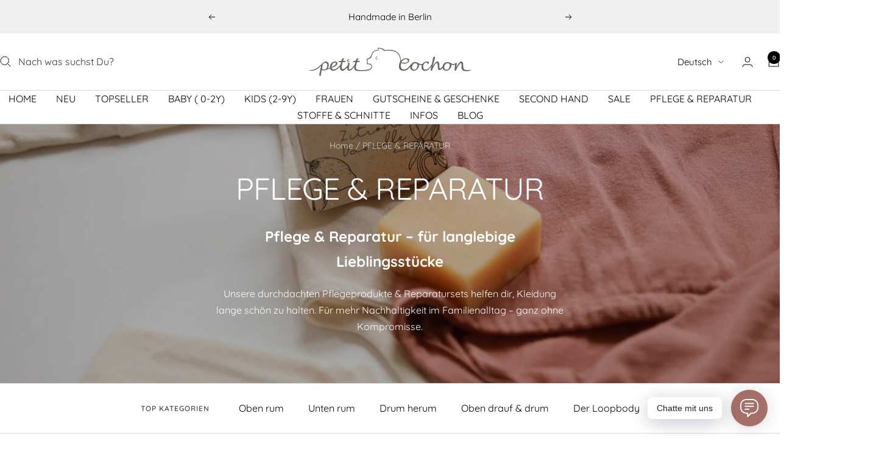

--- FILE ---
content_type: text/html; charset=utf-8
request_url: https://www.petit-cochon.de/collections/pflege-reparatur
body_size: 58329
content:
<!doctype html><html class="no-js" lang="de" dir="ltr">
  <head>
    <meta charset="utf-8">
    <meta name="viewport" content="width=device-width, initial-scale=1.0, height=device-height, minimum-scale=1.0, maximum-scale=1.0">
    <meta name="theme-color" content="#ffffff">

    <title>Pflege &amp; Reparatur für Kleidung</title><meta name="description" content="Entdecke Pflegeprodukte und Reparatursets für langlebige Lieblingsstücke. Halte deine Kleidung nachhaltig schön – ganz ohne Kompromisse!"><link rel="canonical" href="https://www.petit-cochon.de/collections/pflege-reparatur">
<script type="text/javascript">
        window.isense_gdpr_privacy_policy_text = "Datenschutz-Bestimmungen";
        window.isense_gdpr_accept_button_text = "Annehmen";
        window.isense_gdpr_close_button_text = "Schließen";
        window.isense_gdpr_reject_button_text = "Ablehnen";
        window.isense_gdpr_change_cookies_text = "Einstellungen";
        window.isense_widget_content = "Cookie-Einstellungen";
        window.isense_gdpr_text = "Diese Website verwendet Cookies, um sicherzustellen, dass Sie die beste Erfahrung auf unserer Website erhalten.";

        window.isense_gdpr_strict_cookies_checkbox = "Unbedingt erforderliche Cookies";
        window.isense_gdpr_strict_cookies_text = "Diese Cookies sind für den Betrieb der Website erforderlich und können nicht abgeschaltet werden. Solche Cookies werden nur als Reaktion auf von Ihnen vorgenommene Aktionen wie Sprache, Währung, Anmeldesitzung, Datenschutzeinstellungen gesetzt. Sie können Ihren Browser so einstellen, dass diese Cookies blockiert werden, aber dies kann die Funktionsweise unserer Website beeinträchtigen.";

        window.isense_gdpr_analytics_cookies_checkbox = "Analytik und Statistik";
        window.isense_gdpr_analytics_cookies_text = "Diese Cookies ermöglichen es uns, den Besucherverkehr zu messen und Verkehrsquellen zu sehen, indem wir Informationen in Datensätzen sammeln. Sie helfen uns auch zu verstehen, welche Produkte und Aktionen beliebter sind als andere.";

        window.isense_gdpr_marketing_cookies_checkbox = "Marketing und Retargeting";
        window.isense_gdpr_marketing_cookies_text = "Diese Cookies werden normalerweise von unseren Marketing- und Werbepartnern gesetzt. Sie können von ihnen verwendet werden, um ein Profil Ihrer Interessen zu erstellen und Ihnen später relevante Anzeigen zu zeigen. Wenn Sie diese Cookies nicht zulassen, werden Sie keine gezielte Werbung für Ihre Interessen sehen.";

        window.isense_gdpr_functionality_cookies_checkbox = "Funktionale Cookies";
        window.isense_gdpr_functionality_cookies_text = "Diese Cookies ermöglichen es unserer Website, zusätzliche Funktionen und persönliche Einstellungen anzubieten. Sie können von uns oder von Drittanbietern gesetzt werden, die wir auf unseren Seiten platziert haben. Wenn Sie diese Cookies nicht zulassen, funktionieren diese oder einige dieser Dienste möglicherweise nicht richtig.";

        window.isense_gdpr_popup_header = "Wählen Sie die Art der Cookies, die Sie akzeptieren";

        
        window.isense_gdpr_popup_description = "";
        

        window.isense_gdpr_dismiss_button_text = "Schließen";

        window.isense_gdpr_accept_selected_button_text = "Ausgewählte Akzeptieren";
        window.isense_gdpr_accept_all_button_text = "Akzeptiere Alle";
        window.isense_gdpr_reject_all_button_text = "Alles Ablehnen";

        window.isense_gdpr_data_collection_text = "*Durch Klicken auf die oben genannten Schaltflächen erkläre ich mein Einverständnis zur Erfassung meiner IP-Adresse und E-Mail-Adresse (sofern registriert). Weitere Informationen finden Sie unter <a href='https://petit-cochon-shop.myshopify.com/pages/gdpr-compliance' target='_blank'>DSGVO-Konformität</a>";
        window.isense_gdpr_data_collection_text_cpra = "*Durch Klicken auf die oben genannten Schaltflächen erkläre ich mein Einverständnis zur Erfassung meiner IP-Adresse und E-Mail-Adresse (sofern registriert). Weitere Informationen finden Sie unter <a href='https://petit-cochon-shop.myshopify.com/pages/gdpr-compliance' target='_blank'>DSGVO-Konformität</a>";
        window.isense_gdpr_data_collection_text_vcdpa = "*Durch Klicken auf die oben genannten Schaltflächen erkläre ich mein Einverständnis zur Erfassung meiner IP-Adresse und E-Mail-Adresse (sofern registriert). Weitere Informationen finden Sie unter <a href='https://petit-cochon-shop.myshopify.com/pages/gdpr-compliance' target='_blank'>DSGVO-Konformität</a>";
        window.isense_gdpr_data_collection_text_us = "*Durch Klicken auf die oben genannten Schaltflächen erkläre ich mein Einverständnis zur Erfassung meiner IP-Adresse und E-Mail-Adresse (sofern registriert). Weitere Informationen finden Sie unter <a href='https://petit-cochon-shop.myshopify.com/pages/gdpr-compliance' target='_blank'>DSGVO-Konformität</a>";
        window.isense_gdpr_data_collection_text_appi = "*Durch Klicken auf die oben genannten Schaltflächen erkläre ich mein Einverständnis zur Erfassung meiner IP-Adresse und E-Mail-Adresse (sofern registriert). Weitere Informationen finden Sie unter <a href='https://petit-cochon-shop.myshopify.com/pages/gdpr-compliance' target='_blank'>DSGVO-Konformität</a>";
        window.isense_gdpr_data_collection_text_pipeda = "*Durch Klicken auf die oben genannten Schaltflächen erkläre ich mein Einverständnis zur Erfassung meiner IP-Adresse und E-Mail-Adresse (sofern registriert). Weitere Informationen finden Sie unter <a href='https://petit-cochon-shop.myshopify.com/pages/gdpr-compliance' target='_blank'>DSGVO-Konformität</a>";
        
        window.isense_gdpr_cookie__ab = "Dieses Cookie wird im Allgemeinen von Shopify bereitgestellt und im Zusammenhang mit dem Zugriff auf die Admin-Ansicht einer Online-Shop-Plattform verwendet.";
        window.isense_gdpr_cookie__orig_referrer = "Dieses Cookie wird im Allgemeinen von Shopify bereitgestellt und zur Verfolgung von Zielseiten verwendet.";
        window.isense_gdpr_cookie_identity_state = "Dieses Cookie wird im Allgemeinen von Shopify bereitgestellt und im Zusammenhang mit der Kundenauthentifizierung verwendet.";
        window.isense_gdpr_cookie_identity_customer_account_number = "Dieses Cookie wird im Allgemeinen von Shopify bereitgestellt und im Zusammenhang mit der Kundenauthentifizierung verwendet.";
        window.isense_gdpr_cookie__landing_page = "Dieses Cookie wird im Allgemeinen von Shopify bereitgestellt und zur Verfolgung von Zielseiten verwendet.";
        window.isense_gdpr_cookie__secure_session_id = "Dieses Cookie wird im Allgemeinen von Shopify bereitgestellt und dient dazu, die Sitzung eines Benutzers während des mehrstufigen Checkout-Prozesses zu verfolgen und seine Bestell-, Zahlungs- und Versanddetails zu verbinden.";
        window.isense_gdpr_cookie_cart = "Dieses Cookie wird im Allgemeinen von Shopify bereitgestellt und im Zusammenhang mit einem Warenkorb verwendet.";
        window.isense_gdpr_cookie_cart_sig = "Dieses Cookie wird im Allgemeinen von Shopify bereitgestellt und im Zusammenhang mit dem Checkout verwendet. Es wird verwendet, um die Integrität des Wagens zu überprüfen und die Leistung einiger Wagenvorgänge sicherzustellen.";
        window.isense_gdpr_cookie_cart_ts = "Dieses Cookie wird im Allgemeinen von Shopify bereitgestellt und im Zusammenhang mit dem Checkout verwendet.";
        window.isense_gdpr_cookie_cart_ver = "Dieses Cookie wird im Allgemeinen von Shopify bereitgestellt und im Zusammenhang mit dem Warenkorb verwendet.";
        window.isense_gdpr_cookie_cart_currency = "Dieses Cookie wird im Allgemeinen von Shopify bereitgestellt und nach Abschluss eines Bezahlvorgangs gesetzt, um sicherzustellen, dass neue Warenkörbe in derselben Währung wie der letzte Bezahlvorgang getätigt werden.";
        window.isense_gdpr_cookie_tracked_start_checkout = "Dieses Cookie wird im Allgemeinen von Shopify bereitgestellt und im Zusammenhang mit dem Checkout verwendet.";
        window.isense_gdpr_cookie_storefront_digest = "Dieses Cookie wird im Allgemeinen von Shopify bereitgestellt und speichert eine Zusammenfassung des Storefront-Passworts, sodass Händler eine Vorschau ihrer Storefront anzeigen können, während diese passwortgeschützt ist.";
        window.isense_gdpr_cookie_checkout_token = "Dieses Cookie wird im Allgemeinen von Shopify bereitgestellt und im Zusammenhang mit einem Checkout-Service verwendet.";
        window.isense_gdpr_cookie__shopify_m = "Dieses Cookie wird im Allgemeinen von Shopify bereitgestellt und dient der Verwaltung der Datenschutzeinstellungen der Kunden.";
        window.isense_gdpr_cookie__shopify_tm = "Dieses Cookie wird im Allgemeinen von Shopify bereitgestellt und dient der Verwaltung der Datenschutzeinstellungen der Kunden.";
        window.isense_gdpr_cookie__shopify_tw = "Dieses Cookie wird im Allgemeinen von Shopify bereitgestellt und dient der Verwaltung der Datenschutzeinstellungen der Kunden.";
        window.isense_gdpr_cookie__tracking_consent = "Dieses Cookie wird im Allgemeinen von Shopify bereitgestellt und zum Speichern der Präferenzen eines Benutzers verwendet, wenn ein Händler Datenschutzregeln in der Region des Besuchers eingerichtet hat.";
        window.isense_gdpr_cookie_secure_customer_sig = "Dieses Cookie wird im Allgemeinen von Shopify bereitgestellt und im Zusammenhang mit einem Kunden-Login verwendet.";
        window.isense_gdpr_cookie__shopify_y = "Dieses Cookie ist mit der Analysesuite von Shopify verknüpft.";
        window.isense_gdpr_cookie_customer_auth_provider = "Dieses Cookie ist mit der Analysesuite von Shopify verknüpft.";
        window.isense_gdpr_cookie_customer_auth_session_created_at = "Dieses Cookie ist mit der Analysesuite von Shopify verknüpft.";
        window.isense_gdpr_cookie__y = "Dieses Cookie ist mit der Analysesuite von Shopify verknüpft.";
        window.isense_gdpr_cookie__shopify_s = "Dieses Cookie ist mit der Analysesuite von Shopify verknüpft.";
        window.isense_gdpr_cookie__shopify_fs = "Dieses Cookie ist mit der Analysesuite von Shopify verknüpft.";
        window.isense_gdpr_cookie__ga = "Dieser Cookie-Name ist mit Google Universal Analytics verknüpft";
        window.isense_gdpr_cookie__gid = "Dieser Cookie-Name ist mit Google Universal Analytics verknüpft.";
        window.isense_gdpr_cookie__gat = "Dieser Cookie-Name ist mit Google Universal Analytics verknüpft.";
        window.isense_gdpr_cookie__shopify_sa_t = "Dieses Cookie ist mit der Analysesuite von Shopify für Marketing und Empfehlungen verknüpft.";
        window.isense_gdpr_cookie__shopify_sa_p = "Dieses Cookie ist mit der Analysesuite von Shopify für Marketing und Empfehlungen verknüpft.";
        window.isense_gdpr_cookie_IDE = "Diese Domain ist Eigentum von Doubleclick (Google). Die Hauptgeschäftstätigkeit ist: Doubleclick ist die Echtzeit-Werbebörse von Google";
        window.isense_gdpr_cookie__s = "Dieses Cookie ist mit der Analysesuite von Shopify verknüpft.";
        window.isense_gdpr_cookie_GPS = "Dieses Cookie ist mit YouTube verbunden, das Benutzerdaten über in Websites eingebettete Videos sammelt, die mit Profildaten von anderen Google-Diensten aggregiert werden, um Webbesuchern gezielte Werbung auf einer breiten Palette ihrer eigenen und anderen Websites anzuzeigen.";
        window.isense_gdpr_cookie_PREF = "Dieses Cookie, das von Google oder Doubleclick gesetzt werden kann, kann von Werbepartnern verwendet werden, um ein Interessenprofil zu erstellen, um relevante Anzeigen auf anderen Websites anzuzeigen.";
        window.isense_gdpr_cookie_BizoID = "Dies ist ein Erstanbieter-Cookie von Microsoft MSN, um benutzerbasierte Inhalte zu ermöglichen.";
        window.isense_gdpr_cookie__fbp = "Wird von Facebook verwendet, um eine Reihe von Werbeprodukten wie Echtzeitgebote von Drittwerbetreibenden bereitzustellen.";
        window.isense_gdpr_cookie___adroll = "Dieses Cookie ist mit AdRoll verknüpft";
        window.isense_gdpr_cookie___adroll_v4 = "Dieses Cookie ist mit AdRoll verknüpft";
        window.isense_gdpr_cookie___adroll_fpc = "Dieses Cookie ist mit AdRoll verknüpft";
        window.isense_gdpr_cookie___ar_v4 = "Dieses Cookie ist mit AdRoll verknüpft";
        window.isense_gdpr_cookie_cookieconsent_preferences_disabled = "Dieses Cookie ist mit der App Consentmo DSGVO Compliance verknüpft und wird zur Speicherung der Einwilligung des Kunden verwendet.";
        window.isense_gdpr_cookie_cookieconsent_status = "Dieses Cookie ist mit der App Consentmo DSGVO Compliance verknüpft und wird zur Speicherung der Einwilligung des Kunden verwendet.";
        window.isense_gdpr_cookie_no_info = "Es liegen noch keine Informationen zu diesem Cookie vor.";
        window.isense_gdpr_cookie__customer_account_shop_sessions = "Wird in Kombination mit dem Cookie _secure_account_session_id verwendet, um Benutzersitzungen für neue Kundenkonten zu verfolgen.";
        window.isense_gdpr_cookie__secure_account_session_id = "Wird verwendet, um Benutzersitzungen für neue Kundenkonten zu verfolgen.";
        window.isense_gdpr_cookie__shopify_country = "Bei Geschäften, bei denen die Währungs-/Preisseite durch GeoIP bestimmt wird, speichert dieses Cookie die Seite, die wir gefunden haben. Dieses Cookie hilft, eine GeoIP-Verifizierung nach der ersten Anwendung zu vermeiden.";
        window.isense_gdpr_cookie__storefront_u = "Wird verwendet, um die Aktualisierung von Kundenkontoinformationen zu erleichtern.";
        window.isense_gdpr_cookie__cmp_a = "Wird zur Verwaltung der Datenschutzeinstellungen des Kunden verwendet.";
        window.isense_gdpr_cookie_checkout = "Wird im Zusammenhang mit Zahlungen verwendet.";
        window.isense_gdpr_cookie_customer_account_locale = "Wird im Zusammenhang mit neuen Kundenkonten verwendet.";
        window.isense_gdpr_cookie_dynamic_checkout_shown_on_cart = "Wird im Zusammenhang mit Zahlungen verwendet.";
        window.isense_gdpr_cookie_hide_shopify_pay_for_checkout = "Wird im Zusammenhang mit Zahlungen verwendet.";
        window.isense_gdpr_cookie_shopify_pay = "Wird im Zusammenhang mit Zahlungen verwendet.";
        window.isense_gdpr_cookie_shopify_pay_redirect = "Wird im Zusammenhang mit Zahlungen verwendet.";
        window.isense_gdpr_cookie_shop_pay_accelerated = "Wird im Zusammenhang mit Zahlungen verwendet.";
        window.isense_gdpr_cookie_keep_alive = "Wird in Verbindung mit der Käuferlokalisierung verwendet.";
        window.isense_gdpr_cookie_source_name = "Wird in Kombination mit mobilen Apps verwendet, um beim Durchsuchen eines kompatiblen mobilen App-Stores ein personalisiertes Checkout-Verhalten bereitzustellen.";
        window.isense_gdpr_cookie_master_device_id = "Wird in Verbindung mit der Händleranmeldung verwendet.";
        window.isense_gdpr_cookie_previous_step = "Wird im Zusammenhang mit Zahlungen verwendet.";
        window.isense_gdpr_cookie_discount_code = "Wird im Zusammenhang mit Zahlungen verwendet.";
        window.isense_gdpr_cookie_remember_me = "Wird im Zusammenhang mit Zahlungen verwendet.";
        window.isense_gdpr_cookie_checkout_session_lookup = "Wird im Zusammenhang mit Zahlungen verwendet.";
        window.isense_gdpr_cookie_checkout_prefill = "Wird im Zusammenhang mit Zahlungen verwendet.";
        window.isense_gdpr_cookie_checkout_queue_token = "Wird im Zusammenhang mit Zahlungen verwendet.";
        window.isense_gdpr_cookie_checkout_queue_checkout_token = "Wird im Zusammenhang mit Zahlungen verwendet.";
        window.isense_gdpr_cookie_checkout_worker_session = "Wird im Zusammenhang mit Zahlungen verwendet.";
        window.isense_gdpr_cookie_checkout_session_token = "Wird im Zusammenhang mit Zahlungen verwendet.";
        window.isense_gdpr_cookie_cookietest = "Verwenden Sie es, um sicherzustellen, dass unsere Systeme ordnungsgemäß funktionieren.";
        window.isense_gdpr_cookie_order = "Wird in Verbindung mit der Bestellstatusseite verwendet.";
        window["isense_gdpr_cookie_identity-state"] = "Es wird im Zusammenhang mit der Benutzeridentifizierung verwendet.";
        window.isense_gdpr_cookie_card_update_verification_id = "Wird im Zusammenhang mit Zahlungen verwendet.";
        window.isense_gdpr_cookie_customer_account_new_login = "Es wird im Zusammenhang mit der Benutzeridentifizierung verwendet.";
        window.isense_gdpr_cookie_customer_account_preview = "Es wird im Zusammenhang mit der Benutzeridentifizierung verwendet.";
        window.isense_gdpr_cookie_customer_payment_method = "Wird im Zusammenhang mit Zahlungen verwendet.";
        window.isense_gdpr_cookie_customer_shop_pay_agreement = "Wird im Zusammenhang mit Zahlungen verwendet.";
        window.isense_gdpr_cookie_pay_update_intent_id = "Wird im Zusammenhang mit Zahlungen verwendet.";
        window.isense_gdpr_cookie_localization = "Wird im Zusammenhang mit Zahlungen verwendet.";
        window.isense_gdpr_cookie_profile_preview_token = "Wird im Zusammenhang mit Zahlungen verwendet.";
        window.isense_gdpr_cookie_login_with_shop_finalize = "Es wird im Zusammenhang mit der Benutzeridentifizierung verwendet.";
        window.isense_gdpr_cookie_preview_theme = "Es wird in Verbindung mit dem Theme-Editor verwendet.";
        window["isense_gdpr_cookie_shopify-editor-unconfirmed-settings"] = "Es wird in Verbindung mit dem Theme-Editor verwendet.";
        window["isense_gdpr_cookie_wpm-test-cookie"] = "Verwenden Sie es, um sicherzustellen, dass unsere Systeme ordnungsgemäß funktionieren";

        window.isense_gdpr_cookie__ab_duration = "2 Wochen";
        window.isense_gdpr_cookie__orig_referrer_duration = "2 Wochen";
        window.isense_gdpr_cookie_identity_state_duration = "1 Tag";
        window.isense_gdpr_cookie_identity_customer_account_number_duration = "12 Wochen";
        window.isense_gdpr_cookie__landing_page_duration = "2 Wochen";
        window.isense_gdpr_cookie__secure_session_id_duration = "1 Tag";
        window.isense_gdpr_cookie_cart_duration = "2 Wochen";
        window.isense_gdpr_cookie_cart_sig_duration = "2 Wochen";
        window.isense_gdpr_cookie_cart_ts_duration = "2 Wochen";
        window.isense_gdpr_cookie_cart_ver_duration = "2 Wochen";
        window.isense_gdpr_cookie_cart_currency_duration = "2 Wochen";
        window.isense_gdpr_cookie_tracked_start_checkout_duration = "1 Jahr";
        window.isense_gdpr_cookie_storefront_digest_duration = "2 Jahre";
        window.isense_gdpr_cookie_checkout_token_duration = "1 Jahr";
        window.isense_gdpr_cookie__shopify_m_duration = "1 Jahr";
        window.isense_gdpr_cookie__shopify_tm_duration = "30 Protokoll";
        window.isense_gdpr_cookie__shopify_tw_duration = "2 Wochen";
        window.isense_gdpr_cookie__tracking_consent_duration = "1 Jahr";
        window.isense_gdpr_cookie_secure_customer_sig_duration = "1 Jahr";
        window.isense_gdpr_cookie__shopify_y_duration = "1 Jahr";
        window.isense_gdpr_cookie_customer_auth_provider_duration = "1 Sitzung";
        window.isense_gdpr_cookie_customer_auth_session_created_at_duration = "1 Sitzung";
        window.isense_gdpr_cookie__y_duration = "1 Jahr";
        window.isense_gdpr_cookie__shopify_s_duration = "30 Protokoll";
        window.isense_gdpr_cookie__shopify_fs_duration = "30 Protokoll";
        window.isense_gdpr_cookie__ga_duration = "2 Jahre";
        window.isense_gdpr_cookie__gid_duration = "1 Tag";
        window.isense_gdpr_cookie__gat_duration = "1 Minute";
        window.isense_gdpr_cookie__shopify_sa_t_duration = "30 Protokoll";
        window.isense_gdpr_cookie__shopify_sa_p_duration = "30 Protokoll";
        window.isense_gdpr_cookie_IDE_duration = "2 Jahre";
        window.isense_gdpr_cookie__s_duration = "30 Protokoll";
        window.isense_gdpr_cookie_GPS_duration = "1 Sitzung";
        window.isense_gdpr_cookie_PREF_duration = "8 Monate";
        window.isense_gdpr_cookie_BizoID_duration = "1 Monat";
        window.isense_gdpr_cookie__fbp_duration = "3 Monate";
        window.isense_gdpr_cookie___adroll_duration = "1 Jahr";
        window.isense_gdpr_cookie___adroll_v4_duration = "1 Jahr";
        window.isense_gdpr_cookie___adroll_fpc_duration = "1 Jahr";
        window.isense_gdpr_cookie___ar_v4_duration = "1 Jahr";
        window.isense_gdpr_cookie_cookieconsent_preferences_disabled_duration = "1 Tag";
        window.isense_gdpr_cookie_cookieconsent_status_duration = "1 Jahr";
        window.isense_gdpr_cookie_no_info_duration = "Unbekannt";
        window.isense_gdpr_cookie__customer_account_shop_sessions_duration = "30 Tag";
        window.isense_gdpr_cookie__secure_account_session_id_duration = "30 Tag";
        window.isense_gdpr_cookie__shopify_country_duration = "Sitzung";
        window.isense_gdpr_cookie__storefront_u_duration = "1 Minute";
        window.isense_gdpr_cookie__cmp_a_duration = "1 Tag";
        window.isense_gdpr_cookie_checkout_duration = "4 Wochen";
        window.isense_gdpr_cookie_customer_account_locale_duration = "1 Jahr";
        window.isense_gdpr_cookie_dynamic_checkout_shown_on_cart_duration = "30 Protokoll";
        window.isense_gdpr_cookie_hide_shopify_pay_for_checkout_duration = "Sitzung";
        window.isense_gdpr_cookie_shopify_pay_duration = "1 Jahr";
        window.isense_gdpr_cookie_shopify_pay_redirect_duration = "60 Protokoll";
        window.isense_gdpr_cookie_shop_pay_accelerated_duration = "1 Jahr";
        window.isense_gdpr_cookie_keep_alive_duration = "2 Wochen";
        window.isense_gdpr_cookie_source_name_duration = "Sitzung";
        window.isense_gdpr_cookie_master_device_id_duration = "2 Jahre";
        window.isense_gdpr_cookie_previous_step_duration = "1 Jahr";
        window.isense_gdpr_cookie_discount_code_duration = "Sitzung";
        window.isense_gdpr_cookie_remember_me_duration = "1 Jahr";
        window.isense_gdpr_cookie_checkout_session_lookup_duration = "3 Wochen";
        window.isense_gdpr_cookie_checkout_prefill_duration = "5 Protokoll";
        window.isense_gdpr_cookie_checkout_queue_token_duration = "1 Jahr";
        window.isense_gdpr_cookie_checkout_queue_checkout_token_duration = "1 Jahr";
        window.isense_gdpr_cookie_checkout_worker_session_duration = "3 Tag";
        window.isense_gdpr_cookie_checkout_session_token_duration = "3 Wochen";
        window.isense_gdpr_cookie_cookietest_duration = "1 Minute";
        window.isense_gdpr_cookie_order_duration = "3 Wochen";
        window["isense_gdpr_cookie_identity-state_duration"] = "1 Tag";
        window.isense_gdpr_cookie_card_update_verification_id_duration = "1 Tag";
        window.isense_gdpr_cookie_customer_account_new_login_duration = "20 Protokoll";
        window.isense_gdpr_cookie_customer_account_preview_duration = "7 Tag";
        window.isense_gdpr_cookie_customer_payment_method_duration = "60 Protokoll";
        window.isense_gdpr_cookie_customer_shop_pay_agreement_duration = "1 Minute";
        window.isense_gdpr_cookie_pay_update_intent_id_duration = "20 Protokoll";
        window.isense_gdpr_cookie_localization_duration = "2 Wochen";
        window.isense_gdpr_cookie_profile_preview_token_duration = "5 Protokoll";
        window.isense_gdpr_cookie_login_with_shop_finalize_duration = "5 Protokoll";
        window.isense_gdpr_cookie_preview_theme_duration = "Sitzung";
        window["isense_gdpr_cookie_shopify-editor-unconfirmed-settings_duration"] = "1 Tag";
        window["isense_gdpr_cookie_wpm-test-isense_cookie_duration"] = "";

        window.isense_gdpr_cookie__ab_provider = "Shopify";
        window.isense_gdpr_cookie__orig_referrer_provider = "Shopify";
        window.isense_gdpr_cookie_identity_state_provider = "Shopify";
        window.isense_gdpr_cookie_identity_customer_account_number_provider = "Shopify";
        window.isense_gdpr_cookie__landing_page_provider = "Shopify";
        window.isense_gdpr_cookie__secure_session_id_provider = "Shopify";
        window.isense_gdpr_cookie_cart_provider = "Shopify";
        window.isense_gdpr_cookie_cart_sig_provider = "Shopify";
        window.isense_gdpr_cookie_cart_ts_provider = "Shopify";
        window.isense_gdpr_cookie_cart_ver_provider = "Shopify";
        window.isense_gdpr_cookie_cart_currency_provider = "Shopify";
        window.isense_gdpr_cookie_tracked_start_checkout_provider = "Shopify";
        window.isense_gdpr_cookie_storefront_digest_provider = "Shopify";
        window.isense_gdpr_cookie_checkout_token_provider = "Shopify";
        window.isense_gdpr_cookie__shopify_m_provider = "Shopify";
        window.isense_gdpr_cookie__shopify_tm_provider = "Shopify";
        window.isense_gdpr_cookie__shopify_tw_provider = "Shopify";
        window.isense_gdpr_cookie__tracking_consent_provider = "Shopify";
        window.isense_gdpr_cookie_secure_customer_sig_provider = "Shopify";
        window.isense_gdpr_cookie__shopify_y_provider = "Shopify";
        window.isense_gdpr_cookie_customer_auth_provider_provider = "Shopify";
        window.isense_gdpr_cookie_customer_auth_session_created_at_provider = "Shopify";
        window.isense_gdpr_cookie__y_provider = "Shopify";
        window.isense_gdpr_cookie__shopify_s_provider = "Shopify";
        window.isense_gdpr_cookie__shopify_fs_provider = "Shopify";
        window.isense_gdpr_cookie__ga_provider = "Google Analytics";
        window.isense_gdpr_cookie__gid_provider = "Google Analytics";
        window.isense_gdpr_cookie__gat_provider = "Google Analytics";
        window.isense_gdpr_cookie__shopify_sa_t_provider = "Shopify";
        window.isense_gdpr_cookie__shopify_sa_p_provider = "Shopify";
        window.isense_gdpr_cookie_IDE_provider = "Google DoubleClick";
        window.isense_gdpr_cookie__s_provider = "Shopify";
        window.isense_gdpr_cookie_GPS_provider = "Youtube";
        window.isense_gdpr_cookie_PREF_provider = "Youtube";
        window.isense_gdpr_cookie_BizoID_provider = "LinkedIn";
        window.isense_gdpr_cookie__fbp_provider = "Meta Platforms, Inc.";
        window.isense_gdpr_cookie___adroll_provider = "Adroll Group";
        window.isense_gdpr_cookie___adroll_v4_provider = "Adroll Group";
        window.isense_gdpr_cookie___adroll_fpc_provider = "Adroll Group";
        window.isense_gdpr_cookie___ar_v4_provider = "Adroll Group";
        window.isense_gdpr_cookie_cookieconsent_preferences_disabled_provider = "GDPR/CCPA + Cookie management";
        window.isense_gdpr_cookie_cookieconsent_status_provider = "GDPR/CCPA + Cookie management";
        window.isense_gdpr_cookie_no_info_provider = "unknown";
    </script><link rel="shortcut icon" href="//www.petit-cochon.de/cdn/shop/files/petit-cochon-favicon_1_96x96.png?v=1709892425" type="image/png"><link rel="preconnect" href="https://cdn.shopify.com">
    <link rel="dns-prefetch" href="https://productreviews.shopifycdn.com">
    <link rel="dns-prefetch" href="https://www.google-analytics.com">
    <meta name="ahrefs-site-verification" content="b32d3f6cc628efb90c93c90606ad745b2609cd8bb7a9715b89f73653eb70d29e">
    <meta name="google-site-verification" content="NyDe40wfLVqPutGXWhowGAHZ6JzPSOJmxQmBd-q-nfs" /><link rel="preconnect" href="https://fonts.shopifycdn.com" crossorigin><link rel="preload" as="style" href="//www.petit-cochon.de/cdn/shop/t/3/assets/theme.css?v=8733014685717819691713329348">
    <link rel="preload" as="style" href="//www.petit-cochon.de/cdn/shop/t/3/assets/custom.css?v=92495797431673183061713764728">
    <link rel="preload" as="script" href="//www.petit-cochon.de/cdn/shop/t/3/assets/vendor.js?v=32643890569905814191708150057">
    <link rel="preload" as="script" href="//www.petit-cochon.de/cdn/shop/t/3/assets/theme.js?v=43025388137676764731713764698">
    <link rel="preload" as="script" href="//www.petit-cochon.de/cdn/shop/t/3/assets/custom.js?v=72214133666638860341711605611"><meta property="og:type" content="website">
  <meta property="og:title" content="PFLEGE &amp; REPARATUR"><meta property="og:image" content="http://www.petit-cochon.de/cdn/shop/collections/0P4A9188.png?v=1741002575">
  <meta property="og:image:secure_url" content="https://www.petit-cochon.de/cdn/shop/collections/0P4A9188.png?v=1741002575">
  <meta property="og:image:width" content="1500">
  <meta property="og:image:height" content="1125"><meta property="og:description" content="Entdecke Pflegeprodukte und Reparatursets für langlebige Lieblingsstücke. Halte deine Kleidung nachhaltig schön – ganz ohne Kompromisse!"><meta property="og:url" content="https://www.petit-cochon.de/collections/pflege-reparatur">
<meta property="og:site_name" content="petit cochon"><meta name="twitter:card" content="summary"><meta name="twitter:title" content="PFLEGE & REPARATUR">
  <meta name="twitter:description" content="Pflege &amp;amp; Reparatur – für langlebige Lieblingsstücke
Unsere durchdachten Pflegeprodukte &amp;amp; Reparatursets helfen dir, Kleidung lange schön zu halten. Für mehr Nachhaltigkeit im Familienalltag – ganz ohne Kompromisse.
"><meta name="twitter:image" content="https://www.petit-cochon.de/cdn/shop/collections/0P4A9188_1200x1200_crop_center.png?v=1741002575">
  <meta name="twitter:image:alt" content="Ein Stück Seife auf einem Baby Body ohne Knöpfe, das perfekte Baby Geschenk und Erstlingsausstattung für Babys.">
    


  <script type="application/ld+json">
  {
    "@context": "https://schema.org",
    "@type": "BreadcrumbList",
  "itemListElement": [{
      "@type": "ListItem",
      "position": 1,
      "name": "Home",
      "item": "https://www.petit-cochon.de"
    },{
          "@type": "ListItem",
          "position": 2,
          "name": "PFLEGE \u0026 REPARATUR",
          "item": "https://www.petit-cochon.de/collections/pflege-reparatur"
        }]
  }
  </script>


    <link rel="preload" href="//www.petit-cochon.de/cdn/fonts/quicksand/quicksand_n4.bf8322a9d1da765aa396ad7b6eeb81930a6214de.woff2" as="font" type="font/woff2" crossorigin><link rel="preload" href="//www.petit-cochon.de/cdn/fonts/quicksand/quicksand_n4.bf8322a9d1da765aa396ad7b6eeb81930a6214de.woff2" as="font" type="font/woff2" crossorigin><style>
  /* Typography (heading) */
  @font-face {
  font-family: Quicksand;
  font-weight: 400;
  font-style: normal;
  font-display: swap;
  src: url("//www.petit-cochon.de/cdn/fonts/quicksand/quicksand_n4.bf8322a9d1da765aa396ad7b6eeb81930a6214de.woff2") format("woff2"),
       url("//www.petit-cochon.de/cdn/fonts/quicksand/quicksand_n4.fa4cbd232d3483059e72b11f7239959a64c98426.woff") format("woff");
}

/* Typography (body) */
  @font-face {
  font-family: Quicksand;
  font-weight: 400;
  font-style: normal;
  font-display: swap;
  src: url("//www.petit-cochon.de/cdn/fonts/quicksand/quicksand_n4.bf8322a9d1da765aa396ad7b6eeb81930a6214de.woff2") format("woff2"),
       url("//www.petit-cochon.de/cdn/fonts/quicksand/quicksand_n4.fa4cbd232d3483059e72b11f7239959a64c98426.woff") format("woff");
}

@font-face {
  font-family: Quicksand;
  font-weight: 600;
  font-style: normal;
  font-display: swap;
  src: url("//www.petit-cochon.de/cdn/fonts/quicksand/quicksand_n6.2d744c302b66242b8689223a01c2ae7d363b7b45.woff2") format("woff2"),
       url("//www.petit-cochon.de/cdn/fonts/quicksand/quicksand_n6.0d771117677705be6acb5844d65cf2b9cbf6ea3d.woff") format("woff");
}

:root {--heading-color: 0, 0, 0;
    --text-color: 0, 0, 0;
    --background: 255, 255, 255;
    --secondary-background: 240, 240, 240;
    --border-color: 217, 217, 217;
    --border-color-darker: 153, 153, 153;
    --success-color: 128, 142, 106;
    --success-background: 230, 232, 225;
    --error-color: 118, 56, 57;
    --error-background: 245, 241, 241;
    --primary-button-background: 87, 87, 87;
    --primary-button-text-color: 255, 255, 255;
    --secondary-button-background: 255, 255, 255;
    --secondary-button-text-color: 155, 126, 118;
    --product-star-rating: 164, 129, 86;
    --product-on-sale-accent: 118, 56, 57;
    --product-sold-out-accent: 155, 126, 118;
    --product-custom-label-background: 155, 126, 118;
    --product-custom-label-text-color: 255, 255, 255;
    --product-custom-label-2-background: 243, 255, 52;
    --product-custom-label-2-text-color: 0, 0, 0;
    --product-low-stock-text-color: 168, 41, 43;
    --product-in-stock-text-color: 128, 142, 106;
    --loading-bar-background: 0, 0, 0;

    /* We duplicate some "base" colors as root colors, which is useful to use on drawer elements or popover without. Those should not be overridden to avoid issues */
    --root-heading-color: 0, 0, 0;
    --root-text-color: 0, 0, 0;
    --root-background: 255, 255, 255;
    --root-border-color: 217, 217, 217;
    --root-primary-button-background: 87, 87, 87;
    --root-primary-button-text-color: 255, 255, 255;

    --base-font-size: 16px;
    --heading-font-family: Quicksand, sans-serif;
    --heading-font-weight: 400;
    --heading-font-style: normal;
    --heading-text-transform: normal;
    --text-font-family: Quicksand, sans-serif;
    --text-font-weight: 400;
    --text-font-style: normal;
    --text-font-bold-weight: 600;

    /* Typography (font size) */
    --heading-xxsmall-font-size: 10px;
    --heading-xsmall-font-size: 10px;
    --heading-small-font-size: 11px;
    --heading-large-font-size: 32px;
    --heading-h1-font-size: 32px;
    --heading-h2-font-size: 28px;
    --heading-h3-font-size: 26px;
    --heading-h4-font-size: 22px;
    --heading-h5-font-size: 18px;
    --heading-h6-font-size: 16px;

    /* Control the look and feel of the theme by changing radius of various elements */
    --button-border-radius: 4px;
    --block-border-radius: 0px;
    --block-border-radius-reduced: 0px;
    --color-swatch-border-radius: 100%;

    /* Button size */
    --button-height: 48px;
    --button-small-height: 40px;

    /* Form related */
    --form-input-field-height: 48px;
    --form-input-gap: 16px;
    --form-submit-margin: 24px;

    /* Product listing related variables */
    --product-list-block-spacing: 32px;

    /* Video related */
    --play-button-background: 255, 255, 255;
    --play-button-arrow: 0, 0, 0;

    /* RTL support */
    --transform-logical-flip: 1;
    --transform-origin-start: left;
    --transform-origin-end: right;

    /* Other */
    --zoom-cursor-svg-url: url(//www.petit-cochon.de/cdn/shop/t/3/assets/zoom-cursor.svg?v=72515636845313446801765276470);
    --arrow-right-svg-url: url(//www.petit-cochon.de/cdn/shop/t/3/assets/arrow-right.svg?v=141591004395532001551765276470);
    --arrow-left-svg-url: url(//www.petit-cochon.de/cdn/shop/t/3/assets/arrow-left.svg?v=129346168889692502881765276470);

    /* Some useful variables that we can reuse in our CSS. Some explanation are needed for some of them:
       - container-max-width-minus-gutters: represents the container max width without the edge gutters
       - container-outer-width: considering the screen width, represent all the space outside the container
       - container-outer-margin: same as container-outer-width but get set to 0 inside a container
       - container-inner-width: the effective space inside the container (minus gutters)
       - grid-column-width: represents the width of a single column of the grid
       - vertical-breather: this is a variable that defines the global "spacing" between sections, and inside the section
                            to create some "breath" and minimum spacing
     */
    --container-max-width: 1600px;
    --container-gutter: 24px;
    --container-max-width-minus-gutters: calc(var(--container-max-width) - (var(--container-gutter)) * 2);
    --container-outer-width: max(calc((100vw - var(--container-max-width-minus-gutters)) / 2), var(--container-gutter));
    --container-outer-margin: var(--container-outer-width);
    --container-inner-width: calc(100vw - var(--container-outer-width) * 2);

    --grid-column-count: 10;
    --grid-gap: 24px;
    --grid-column-width: calc((100vw - var(--container-outer-width) * 2 - var(--grid-gap) * (var(--grid-column-count) - 1)) / var(--grid-column-count));

    --vertical-breather: 48px;
    --vertical-breather-tight: 48px;

    /* Shopify related variables */
    --payment-terms-background-color: #ffffff;
  }

  @media screen and (min-width: 741px) {
    :root {
      --container-gutter: 40px;
      --grid-column-count: 20;
      --vertical-breather: 64px;
      --vertical-breather-tight: 64px;

      /* Typography (font size) */
      --heading-xsmall-font-size: 11px;
      --heading-small-font-size: 12px;
      --heading-large-font-size: 48px;
      --heading-h1-font-size: 48px;
      --heading-h2-font-size: 36px;
      --heading-h3-font-size: 30px;
      --heading-h4-font-size: 22px;
      --heading-h5-font-size: 18px;
      --heading-h6-font-size: 16px;

      /* Form related */
      --form-input-field-height: 52px;
      --form-submit-margin: 32px;

      /* Button size */
      --button-height: 52px;
      --button-small-height: 44px;
    }
  }

  @media screen and (min-width: 1200px) {
    :root {
      --vertical-breather: 80px;
      --vertical-breather-tight: 64px;
      --product-list-block-spacing: 48px;

      /* Typography */
      --heading-large-font-size: 58px;
      --heading-h1-font-size: 50px;
      --heading-h2-font-size: 44px;
      --heading-h3-font-size: 32px;
      --heading-h4-font-size: 26px;
      --heading-h5-font-size: 22px;
      --heading-h6-font-size: 16px;
    }
  }

  @media screen and (min-width: 1600px) {
    :root {
      --vertical-breather: 90px;
      --vertical-breather-tight: 64px;
    }
  }
</style>
    <script>
  // This allows to expose several variables to the global scope, to be used in scripts
  window.themeVariables = {
    settings: {
      direction: "ltr",
      pageType: "collection",
      cartCount: 0,
      moneyFormat: "€{{amount_with_comma_separator}}",
      moneyWithCurrencyFormat: "€{{amount_with_comma_separator}} EUR",
      showVendor: false,
      discountMode: "saving",
      currencyCodeEnabled: false,
      cartType: "drawer",
      cartCurrency: "EUR",
      mobileZoomFactor: 2.5
    },

    routes: {
      host: "www.petit-cochon.de",
      rootUrl: "\/",
      rootUrlWithoutSlash: '',
      cartUrl: "\/cart",
      cartAddUrl: "\/cart\/add",
      cartChangeUrl: "\/cart\/change",
      searchUrl: "\/search",
      predictiveSearchUrl: "\/search\/suggest",
      productRecommendationsUrl: "\/recommendations\/products"
    },

    strings: {
      accessibilityDelete: "Löschen",
      accessibilityClose: "Schließen",
      collectionSoldOut: "Ausverkauft",
      collectionDiscount: "Spare @savings@",
      productSalePrice: "Angebotspreis",
      productRegularPrice: "Regulärer Preis",
      productFormUnavailable: "Nicht verfügbar",
      productFormSoldOut: "Ausverkauft",
      productFormPreOrder: "Jetzt vorbestellen",
      productFormAddToCart: "Zum Warenkorb hinzufügen",
      searchNoResults: "Es konnten keine Ergebnisse gefunden werden.",
      searchNewSearch: "Neue Suche",
      searchProducts: "Produkte",
      searchArticles: "Blogbeiträge",
      searchPages: "Seiten",
      searchCollections: "Kategorien",
      cartViewCart: "Warenkorb ansehen",
      cartItemAdded: "Produkt zum Warenkorb hinzugefügt!",
      cartItemAddedShort: "Zum Warenkorb hinzugefügt!",
      cartAddOrderNote: "Notiz hinzufügen",
      cartEditOrderNote: "Notiz bearbeiten",
      shippingEstimatorNoResults: "Entschuldige, wir liefern leider niche an Deine Adresse.",
      shippingEstimatorOneResult: "Es gibt eine Versandklasse für Deine Adresse:",
      shippingEstimatorMultipleResults: "Es gibt mehrere Versandklassen für Deine Adresse:",
      shippingEstimatorError: "Ein oder mehrere Fehler sind beim Abrufen der Versandklassen aufgetreten:"
    },

    libs: {
      flickity: "\/\/www.petit-cochon.de\/cdn\/shop\/t\/3\/assets\/flickity.js?v=176646718982628074891708150058",
      photoswipe: "\/\/www.petit-cochon.de\/cdn\/shop\/t\/3\/assets\/photoswipe.js?v=132268647426145925301708150063",
      qrCode: "\/\/www.petit-cochon.de\/cdn\/shopifycloud\/storefront\/assets\/themes_support\/vendor\/qrcode-3f2b403b.js"
    },

    breakpoints: {
      phone: 'screen and (max-width: 740px)',
      tablet: 'screen and (min-width: 741px) and (max-width: 999px)',
      tabletAndUp: 'screen and (min-width: 741px)',
      pocket: 'screen and (max-width: 999px)',
      lap: 'screen and (min-width: 1000px) and (max-width: 1199px)',
      lapAndUp: 'screen and (min-width: 1000px)',
      desktop: 'screen and (min-width: 1200px)',
      wide: 'screen and (min-width: 1400px)'
    }
  };

  window.addEventListener('pageshow', async () => {
    const cartContent = await (await fetch(`${window.themeVariables.routes.cartUrl}.js`, {cache: 'reload'})).json();
    document.documentElement.dispatchEvent(new CustomEvent('cart:refresh', {detail: {cart: cartContent}}));
  });

  if ('noModule' in HTMLScriptElement.prototype) {
    // Old browsers (like IE) that does not support module will be considered as if not executing JS at all
    document.documentElement.className = document.documentElement.className.replace('no-js', 'js');

    requestAnimationFrame(() => {
      const viewportHeight = (window.visualViewport ? window.visualViewport.height : document.documentElement.clientHeight);
      document.documentElement.style.setProperty('--window-height',viewportHeight + 'px');
    });
  }</script>

    <link rel="stylesheet" href="//www.petit-cochon.de/cdn/shop/t/3/assets/theme.css?v=8733014685717819691713329348">
    <link rel="stylesheet" href="//www.petit-cochon.de/cdn/shop/t/3/assets/custom.css?v=92495797431673183061713764728">

    <script src="//www.petit-cochon.de/cdn/shop/t/3/assets/vendor.js?v=32643890569905814191708150057" defer></script>
    <script src="//www.petit-cochon.de/cdn/shop/t/3/assets/theme.js?v=43025388137676764731713764698" defer></script>
    <script src="//www.petit-cochon.de/cdn/shop/t/3/assets/custom.js?v=72214133666638860341711605611" defer></script>

    <script>window.performance && window.performance.mark && window.performance.mark('shopify.content_for_header.start');</script><meta name="facebook-domain-verification" content="zzr5jtwnvpgsnvjbkosetveklxqren">
<meta id="shopify-digital-wallet" name="shopify-digital-wallet" content="/62918951065/digital_wallets/dialog">
<meta name="shopify-checkout-api-token" content="52b484c1fb8862ccbe805a08b5d02d74">
<meta id="in-context-paypal-metadata" data-shop-id="62918951065" data-venmo-supported="false" data-environment="production" data-locale="de_DE" data-paypal-v4="true" data-currency="EUR">
<link rel="alternate" type="application/atom+xml" title="Feed" href="/collections/pflege-reparatur.atom" />
<link rel="alternate" hreflang="x-default" href="https://www.petit-cochon.de/collections/pflege-reparatur">
<link rel="alternate" hreflang="de" href="https://www.petit-cochon.de/collections/pflege-reparatur">
<link rel="alternate" hreflang="en" href="https://www.petit-cochon.de/en/collections/pflege-reparatur">
<link rel="alternate" hreflang="it" href="https://www.petit-cochon.de/it/collections/pflege-reparatur">
<link rel="alternate" type="application/json+oembed" href="https://www.petit-cochon.de/collections/pflege-reparatur.oembed">
<script async="async" src="/checkouts/internal/preloads.js?locale=de-DE"></script>
<link rel="preconnect" href="https://shop.app" crossorigin="anonymous">
<script async="async" src="https://shop.app/checkouts/internal/preloads.js?locale=de-DE&shop_id=62918951065" crossorigin="anonymous"></script>
<script id="apple-pay-shop-capabilities" type="application/json">{"shopId":62918951065,"countryCode":"DE","currencyCode":"EUR","merchantCapabilities":["supports3DS"],"merchantId":"gid:\/\/shopify\/Shop\/62918951065","merchantName":"petit cochon","requiredBillingContactFields":["postalAddress","email"],"requiredShippingContactFields":["postalAddress","email"],"shippingType":"shipping","supportedNetworks":["visa","maestro","masterCard","amex"],"total":{"type":"pending","label":"petit cochon","amount":"1.00"},"shopifyPaymentsEnabled":true,"supportsSubscriptions":true}</script>
<script id="shopify-features" type="application/json">{"accessToken":"52b484c1fb8862ccbe805a08b5d02d74","betas":["rich-media-storefront-analytics"],"domain":"www.petit-cochon.de","predictiveSearch":true,"shopId":62918951065,"locale":"de"}</script>
<script>var Shopify = Shopify || {};
Shopify.shop = "petit-cochon-shop.myshopify.com";
Shopify.locale = "de";
Shopify.currency = {"active":"EUR","rate":"1.0"};
Shopify.country = "DE";
Shopify.theme = {"name":"petit cochon | by digitalsprung","id":134583484569,"schema_name":"Focal","schema_version":"11.1.0","theme_store_id":null,"role":"main"};
Shopify.theme.handle = "null";
Shopify.theme.style = {"id":null,"handle":null};
Shopify.cdnHost = "www.petit-cochon.de/cdn";
Shopify.routes = Shopify.routes || {};
Shopify.routes.root = "/";</script>
<script type="module">!function(o){(o.Shopify=o.Shopify||{}).modules=!0}(window);</script>
<script>!function(o){function n(){var o=[];function n(){o.push(Array.prototype.slice.apply(arguments))}return n.q=o,n}var t=o.Shopify=o.Shopify||{};t.loadFeatures=n(),t.autoloadFeatures=n()}(window);</script>
<script>
  window.ShopifyPay = window.ShopifyPay || {};
  window.ShopifyPay.apiHost = "shop.app\/pay";
  window.ShopifyPay.redirectState = null;
</script>
<script id="shop-js-analytics" type="application/json">{"pageType":"collection"}</script>
<script defer="defer" async type="module" src="//www.petit-cochon.de/cdn/shopifycloud/shop-js/modules/v2/client.init-shop-cart-sync_e98Ab_XN.de.esm.js"></script>
<script defer="defer" async type="module" src="//www.petit-cochon.de/cdn/shopifycloud/shop-js/modules/v2/chunk.common_Pcw9EP95.esm.js"></script>
<script defer="defer" async type="module" src="//www.petit-cochon.de/cdn/shopifycloud/shop-js/modules/v2/chunk.modal_CzmY4ZhL.esm.js"></script>
<script type="module">
  await import("//www.petit-cochon.de/cdn/shopifycloud/shop-js/modules/v2/client.init-shop-cart-sync_e98Ab_XN.de.esm.js");
await import("//www.petit-cochon.de/cdn/shopifycloud/shop-js/modules/v2/chunk.common_Pcw9EP95.esm.js");
await import("//www.petit-cochon.de/cdn/shopifycloud/shop-js/modules/v2/chunk.modal_CzmY4ZhL.esm.js");

  window.Shopify.SignInWithShop?.initShopCartSync?.({"fedCMEnabled":true,"windoidEnabled":true});

</script>
<script>
  window.Shopify = window.Shopify || {};
  if (!window.Shopify.featureAssets) window.Shopify.featureAssets = {};
  window.Shopify.featureAssets['shop-js'] = {"shop-cart-sync":["modules/v2/client.shop-cart-sync_DazCVyJ3.de.esm.js","modules/v2/chunk.common_Pcw9EP95.esm.js","modules/v2/chunk.modal_CzmY4ZhL.esm.js"],"init-fed-cm":["modules/v2/client.init-fed-cm_D0AulfmK.de.esm.js","modules/v2/chunk.common_Pcw9EP95.esm.js","modules/v2/chunk.modal_CzmY4ZhL.esm.js"],"shop-cash-offers":["modules/v2/client.shop-cash-offers_BISyWFEA.de.esm.js","modules/v2/chunk.common_Pcw9EP95.esm.js","modules/v2/chunk.modal_CzmY4ZhL.esm.js"],"shop-login-button":["modules/v2/client.shop-login-button_D_c1vx_E.de.esm.js","modules/v2/chunk.common_Pcw9EP95.esm.js","modules/v2/chunk.modal_CzmY4ZhL.esm.js"],"pay-button":["modules/v2/client.pay-button_CHADzJ4g.de.esm.js","modules/v2/chunk.common_Pcw9EP95.esm.js","modules/v2/chunk.modal_CzmY4ZhL.esm.js"],"shop-button":["modules/v2/client.shop-button_CQnD2U3v.de.esm.js","modules/v2/chunk.common_Pcw9EP95.esm.js","modules/v2/chunk.modal_CzmY4ZhL.esm.js"],"avatar":["modules/v2/client.avatar_BTnouDA3.de.esm.js"],"init-windoid":["modules/v2/client.init-windoid_CmA0-hrC.de.esm.js","modules/v2/chunk.common_Pcw9EP95.esm.js","modules/v2/chunk.modal_CzmY4ZhL.esm.js"],"init-shop-for-new-customer-accounts":["modules/v2/client.init-shop-for-new-customer-accounts_BCzC_Mib.de.esm.js","modules/v2/client.shop-login-button_D_c1vx_E.de.esm.js","modules/v2/chunk.common_Pcw9EP95.esm.js","modules/v2/chunk.modal_CzmY4ZhL.esm.js"],"init-shop-email-lookup-coordinator":["modules/v2/client.init-shop-email-lookup-coordinator_DYzOit4u.de.esm.js","modules/v2/chunk.common_Pcw9EP95.esm.js","modules/v2/chunk.modal_CzmY4ZhL.esm.js"],"init-shop-cart-sync":["modules/v2/client.init-shop-cart-sync_e98Ab_XN.de.esm.js","modules/v2/chunk.common_Pcw9EP95.esm.js","modules/v2/chunk.modal_CzmY4ZhL.esm.js"],"shop-toast-manager":["modules/v2/client.shop-toast-manager_Bc-1elH8.de.esm.js","modules/v2/chunk.common_Pcw9EP95.esm.js","modules/v2/chunk.modal_CzmY4ZhL.esm.js"],"init-customer-accounts":["modules/v2/client.init-customer-accounts_CqlRHmZs.de.esm.js","modules/v2/client.shop-login-button_D_c1vx_E.de.esm.js","modules/v2/chunk.common_Pcw9EP95.esm.js","modules/v2/chunk.modal_CzmY4ZhL.esm.js"],"init-customer-accounts-sign-up":["modules/v2/client.init-customer-accounts-sign-up_DZmBw6yB.de.esm.js","modules/v2/client.shop-login-button_D_c1vx_E.de.esm.js","modules/v2/chunk.common_Pcw9EP95.esm.js","modules/v2/chunk.modal_CzmY4ZhL.esm.js"],"shop-follow-button":["modules/v2/client.shop-follow-button_Cx-w7rSq.de.esm.js","modules/v2/chunk.common_Pcw9EP95.esm.js","modules/v2/chunk.modal_CzmY4ZhL.esm.js"],"checkout-modal":["modules/v2/client.checkout-modal_Djjmh8qM.de.esm.js","modules/v2/chunk.common_Pcw9EP95.esm.js","modules/v2/chunk.modal_CzmY4ZhL.esm.js"],"shop-login":["modules/v2/client.shop-login_DMZMgoZf.de.esm.js","modules/v2/chunk.common_Pcw9EP95.esm.js","modules/v2/chunk.modal_CzmY4ZhL.esm.js"],"lead-capture":["modules/v2/client.lead-capture_SqejaEd8.de.esm.js","modules/v2/chunk.common_Pcw9EP95.esm.js","modules/v2/chunk.modal_CzmY4ZhL.esm.js"],"payment-terms":["modules/v2/client.payment-terms_DUeEqFTJ.de.esm.js","modules/v2/chunk.common_Pcw9EP95.esm.js","modules/v2/chunk.modal_CzmY4ZhL.esm.js"]};
</script>
<script>(function() {
  var isLoaded = false;
  function asyncLoad() {
    if (isLoaded) return;
    isLoaded = true;
    var urls = ["https:\/\/admin.revenuehunt.com\/embed.js?shop=petit-cochon-shop.myshopify.com","https:\/\/tseish-app.connect.trustedshops.com\/esc.js?apiBaseUrl=aHR0cHM6Ly90c2Vpc2gtYXBwLmNvbm5lY3QudHJ1c3RlZHNob3BzLmNvbQ==\u0026instanceId=cGV0aXQtY29jaG9uLXNob3AubXlzaG9waWZ5LmNvbQ==\u0026shop=petit-cochon-shop.myshopify.com"];
    for (var i = 0; i < urls.length; i++) {
      var s = document.createElement('script');
      s.type = 'text/javascript';
      s.async = true;
      s.src = urls[i];
      var x = document.getElementsByTagName('script')[0];
      x.parentNode.insertBefore(s, x);
    }
  };
  if(window.attachEvent) {
    window.attachEvent('onload', asyncLoad);
  } else {
    window.addEventListener('load', asyncLoad, false);
  }
})();</script>
<script id="__st">var __st={"a":62918951065,"offset":3600,"reqid":"ab6dfe85-9d57-439e-ad36-1a9641a34613-1769110366","pageurl":"www.petit-cochon.de\/collections\/pflege-reparatur","u":"752c881d309e","p":"collection","rtyp":"collection","rid":326527615129};</script>
<script>window.ShopifyPaypalV4VisibilityTracking = true;</script>
<script id="captcha-bootstrap">!function(){'use strict';const t='contact',e='account',n='new_comment',o=[[t,t],['blogs',n],['comments',n],[t,'customer']],c=[[e,'customer_login'],[e,'guest_login'],[e,'recover_customer_password'],[e,'create_customer']],r=t=>t.map((([t,e])=>`form[action*='/${t}']:not([data-nocaptcha='true']) input[name='form_type'][value='${e}']`)).join(','),a=t=>()=>t?[...document.querySelectorAll(t)].map((t=>t.form)):[];function s(){const t=[...o],e=r(t);return a(e)}const i='password',u='form_key',d=['recaptcha-v3-token','g-recaptcha-response','h-captcha-response',i],f=()=>{try{return window.sessionStorage}catch{return}},m='__shopify_v',_=t=>t.elements[u];function p(t,e,n=!1){try{const o=window.sessionStorage,c=JSON.parse(o.getItem(e)),{data:r}=function(t){const{data:e,action:n}=t;return t[m]||n?{data:e,action:n}:{data:t,action:n}}(c);for(const[e,n]of Object.entries(r))t.elements[e]&&(t.elements[e].value=n);n&&o.removeItem(e)}catch(o){console.error('form repopulation failed',{error:o})}}const l='form_type',E='cptcha';function T(t){t.dataset[E]=!0}const w=window,h=w.document,L='Shopify',v='ce_forms',y='captcha';let A=!1;((t,e)=>{const n=(g='f06e6c50-85a8-45c8-87d0-21a2b65856fe',I='https://cdn.shopify.com/shopifycloud/storefront-forms-hcaptcha/ce_storefront_forms_captcha_hcaptcha.v1.5.2.iife.js',D={infoText:'Durch hCaptcha geschützt',privacyText:'Datenschutz',termsText:'Allgemeine Geschäftsbedingungen'},(t,e,n)=>{const o=w[L][v],c=o.bindForm;if(c)return c(t,g,e,D).then(n);var r;o.q.push([[t,g,e,D],n]),r=I,A||(h.body.append(Object.assign(h.createElement('script'),{id:'captcha-provider',async:!0,src:r})),A=!0)});var g,I,D;w[L]=w[L]||{},w[L][v]=w[L][v]||{},w[L][v].q=[],w[L][y]=w[L][y]||{},w[L][y].protect=function(t,e){n(t,void 0,e),T(t)},Object.freeze(w[L][y]),function(t,e,n,w,h,L){const[v,y,A,g]=function(t,e,n){const i=e?o:[],u=t?c:[],d=[...i,...u],f=r(d),m=r(i),_=r(d.filter((([t,e])=>n.includes(e))));return[a(f),a(m),a(_),s()]}(w,h,L),I=t=>{const e=t.target;return e instanceof HTMLFormElement?e:e&&e.form},D=t=>v().includes(t);t.addEventListener('submit',(t=>{const e=I(t);if(!e)return;const n=D(e)&&!e.dataset.hcaptchaBound&&!e.dataset.recaptchaBound,o=_(e),c=g().includes(e)&&(!o||!o.value);(n||c)&&t.preventDefault(),c&&!n&&(function(t){try{if(!f())return;!function(t){const e=f();if(!e)return;const n=_(t);if(!n)return;const o=n.value;o&&e.removeItem(o)}(t);const e=Array.from(Array(32),(()=>Math.random().toString(36)[2])).join('');!function(t,e){_(t)||t.append(Object.assign(document.createElement('input'),{type:'hidden',name:u})),t.elements[u].value=e}(t,e),function(t,e){const n=f();if(!n)return;const o=[...t.querySelectorAll(`input[type='${i}']`)].map((({name:t})=>t)),c=[...d,...o],r={};for(const[a,s]of new FormData(t).entries())c.includes(a)||(r[a]=s);n.setItem(e,JSON.stringify({[m]:1,action:t.action,data:r}))}(t,e)}catch(e){console.error('failed to persist form',e)}}(e),e.submit())}));const S=(t,e)=>{t&&!t.dataset[E]&&(n(t,e.some((e=>e===t))),T(t))};for(const o of['focusin','change'])t.addEventListener(o,(t=>{const e=I(t);D(e)&&S(e,y())}));const B=e.get('form_key'),M=e.get(l),P=B&&M;t.addEventListener('DOMContentLoaded',(()=>{const t=y();if(P)for(const e of t)e.elements[l].value===M&&p(e,B);[...new Set([...A(),...v().filter((t=>'true'===t.dataset.shopifyCaptcha))])].forEach((e=>S(e,t)))}))}(h,new URLSearchParams(w.location.search),n,t,e,['guest_login'])})(!0,!0)}();</script>
<script integrity="sha256-4kQ18oKyAcykRKYeNunJcIwy7WH5gtpwJnB7kiuLZ1E=" data-source-attribution="shopify.loadfeatures" defer="defer" src="//www.petit-cochon.de/cdn/shopifycloud/storefront/assets/storefront/load_feature-a0a9edcb.js" crossorigin="anonymous"></script>
<script crossorigin="anonymous" defer="defer" src="//www.petit-cochon.de/cdn/shopifycloud/storefront/assets/shopify_pay/storefront-65b4c6d7.js?v=20250812"></script>
<script data-source-attribution="shopify.dynamic_checkout.dynamic.init">var Shopify=Shopify||{};Shopify.PaymentButton=Shopify.PaymentButton||{isStorefrontPortableWallets:!0,init:function(){window.Shopify.PaymentButton.init=function(){};var t=document.createElement("script");t.src="https://www.petit-cochon.de/cdn/shopifycloud/portable-wallets/latest/portable-wallets.de.js",t.type="module",document.head.appendChild(t)}};
</script>
<script data-source-attribution="shopify.dynamic_checkout.buyer_consent">
  function portableWalletsHideBuyerConsent(e){var t=document.getElementById("shopify-buyer-consent"),n=document.getElementById("shopify-subscription-policy-button");t&&n&&(t.classList.add("hidden"),t.setAttribute("aria-hidden","true"),n.removeEventListener("click",e))}function portableWalletsShowBuyerConsent(e){var t=document.getElementById("shopify-buyer-consent"),n=document.getElementById("shopify-subscription-policy-button");t&&n&&(t.classList.remove("hidden"),t.removeAttribute("aria-hidden"),n.addEventListener("click",e))}window.Shopify?.PaymentButton&&(window.Shopify.PaymentButton.hideBuyerConsent=portableWalletsHideBuyerConsent,window.Shopify.PaymentButton.showBuyerConsent=portableWalletsShowBuyerConsent);
</script>
<script data-source-attribution="shopify.dynamic_checkout.cart.bootstrap">document.addEventListener("DOMContentLoaded",(function(){function t(){return document.querySelector("shopify-accelerated-checkout-cart, shopify-accelerated-checkout")}if(t())Shopify.PaymentButton.init();else{new MutationObserver((function(e,n){t()&&(Shopify.PaymentButton.init(),n.disconnect())})).observe(document.body,{childList:!0,subtree:!0})}}));
</script>
<link id="shopify-accelerated-checkout-styles" rel="stylesheet" media="screen" href="https://www.petit-cochon.de/cdn/shopifycloud/portable-wallets/latest/accelerated-checkout-backwards-compat.css" crossorigin="anonymous">
<style id="shopify-accelerated-checkout-cart">
        #shopify-buyer-consent {
  margin-top: 1em;
  display: inline-block;
  width: 100%;
}

#shopify-buyer-consent.hidden {
  display: none;
}

#shopify-subscription-policy-button {
  background: none;
  border: none;
  padding: 0;
  text-decoration: underline;
  font-size: inherit;
  cursor: pointer;
}

#shopify-subscription-policy-button::before {
  box-shadow: none;
}

      </style>

<script>window.performance && window.performance.mark && window.performance.mark('shopify.content_for_header.end');</script>
  <!-- BEGIN app block: shopify://apps/consentmo-gdpr/blocks/gdpr_cookie_consent/4fbe573f-a377-4fea-9801-3ee0858cae41 --><!-- BEGIN app snippet: consentmo-metafields -->

  <!-- Metafields code added by Consentmo GDPR -->
  

  <script type="text/javascript">
      window.isense_gdpr_privacy_policy_text = "Datenschutz-Bestimmungen";
      window.imprint_link_text = "";
      window.isense_gdpr_accept_button_text = "Annehmen";
      window.isense_gdpr_close_button_text = "Schließen";
      window.isense_gdpr_reject_button_text = "Ablehnen";
      window.isense_gdpr_change_cookies_text = "Einstellungen";
      window.isense_widget_content = "Cookie-Einstellungen";
      window.isense_gdpr_text = "Diese Website verwendet Cookies, um sicherzustellen, dass Sie die beste Erfahrung auf unserer Website erhalten.";
      window.isense_gdpr_dialog_title = "";

      window.isense_gdpr_strict_cookies_checkbox = "Unbedingt erforderliche Cookies";
      window.isense_gdpr_strict_cookies_text = "Diese Cookies sind für den Betrieb der Website erforderlich und können nicht abgeschaltet werden. Solche Cookies werden nur als Reaktion auf von Ihnen vorgenommene Aktionen wie Sprache, Währung, Anmeldesitzung, Datenschutzeinstellungen gesetzt. Sie können Ihren Browser so einstellen, dass diese Cookies blockiert werden, aber dies kann die Funktionsweise unserer Website beeinträchtigen.";
      window.isense_gdpr_strict_cookies_info_header = "Strenge Cookie-Informationen";

      window.isense_gdpr_analytics_cookies_checkbox = "Analytik und Statistik";
      window.isense_gdpr_analytics_cookies_text = "Diese Cookies ermöglichen es uns, den Besucherverkehr zu messen und Verkehrsquellen zu sehen, indem wir Informationen in Datensätzen sammeln. Sie helfen uns auch zu verstehen, welche Produkte und Aktionen beliebter sind als andere.";
      window.isense_gdpr_analytics_cookies_info_header = "Informationen zu Analytics-Cookies";

      window.isense_gdpr_marketing_cookies_checkbox = "Marketing und Retargeting";
      window.isense_gdpr_marketing_cookies_text = "Diese Cookies werden normalerweise von unseren Marketing- und Werbepartnern gesetzt. Sie können von ihnen verwendet werden, um ein Profil Ihrer Interessen zu erstellen und Ihnen später relevante Anzeigen zu zeigen. Wenn Sie diese Cookies nicht zulassen, werden Sie keine gezielte Werbung für Ihre Interessen sehen.";
      window.isense_gdpr_marketing_cookies_info_header = "Informationen zu Marketing-Cookies";

      window.isense_gdpr_functionality_cookies_checkbox = "Funktionale Cookies";
      window.isense_gdpr_functionality_cookies_text = "Diese Cookies ermöglichen es unserer Website, zusätzliche Funktionen und persönliche Einstellungen anzubieten. Sie können von uns oder von Drittanbietern gesetzt werden, die wir auf unseren Seiten platziert haben. Wenn Sie diese Cookies nicht zulassen, funktionieren diese oder einige dieser Dienste möglicherweise nicht richtig.";
      window.isense_gdpr_functionality_cookies_info_header = "Informationen zu Funktionscookies";

      window.isense_gdpr_cross_domain_consent_sharing_title = "";
      window.isense_gdpr_cross_domain_consent_sharing_text = "";
      window.isense_gdpr_cross_domain_consent_sharing_list = "";

      window.isense_gdpr_popup_header = "Wählen Sie die Art der Cookies, die Sie akzeptieren";

      
      window.isense_gdpr_popup_description = "";
      

      window.isense_gdpr_dismiss_button_text = "Schließen";

      window.isense_gdpr_accept_selected_button_text = "Ausgewählte Akzeptieren";
      window.isense_gdpr_accept_all_button_text = "Akzeptiere Alle";
      window.isense_gdpr_reject_all_button_text = "Alles Ablehnen";

      window.isense_gdpr_data_collection_text = "*Durch Klicken auf die oben genannten Schaltflächen erkläre ich mein Einverständnis zur Erfassung meiner IP-Adresse und E-Mail-Adresse (sofern registriert). Weitere Informationen finden Sie unter <a href='https://petit-cochon-shop.myshopify.com/pages/gdpr-compliance' target='_blank'>DSGVO-Konformität</a>";
      window.isense_gdpr_data_collection_text_cpra = "*Durch Klicken auf die oben genannten Schaltflächen erkläre ich mein Einverständnis zur Erfassung meiner IP-Adresse und E-Mail-Adresse (sofern registriert). Weitere Informationen finden Sie unter <a href='https://petit-cochon-shop.myshopify.com/pages/gdpr-compliance' target='_blank'>DSGVO-Konformität</a>";
      window.isense_gdpr_data_collection_text_vcdpa = "*Durch Klicken auf die oben genannten Schaltflächen erkläre ich mein Einverständnis zur Erfassung meiner IP-Adresse und E-Mail-Adresse (sofern registriert). Weitere Informationen finden Sie unter <a href='https://petit-cochon-shop.myshopify.com/pages/gdpr-compliance' target='_blank'>DSGVO-Konformität</a>";
      window.isense_gdpr_data_collection_text_us = "*Durch Klicken auf die oben genannten Schaltflächen erkläre ich mein Einverständnis zur Erfassung meiner IP-Adresse und E-Mail-Adresse (sofern registriert). Weitere Informationen finden Sie unter <a href='https://petit-cochon-shop.myshopify.com/pages/gdpr-compliance' target='_blank'>DSGVO-Konformität</a>";
      window.isense_gdpr_data_collection_text_appi = "*Durch Klicken auf die oben genannten Schaltflächen erkläre ich mein Einverständnis zur Erfassung meiner IP-Adresse und E-Mail-Adresse (sofern registriert). Weitere Informationen finden Sie unter <a href='https://petit-cochon-shop.myshopify.com/pages/gdpr-compliance' target='_blank'>DSGVO-Konformität</a>";
      window.isense_gdpr_data_collection_text_pipeda = "*Durch Klicken auf die oben genannten Schaltflächen erkläre ich mein Einverständnis zur Erfassung meiner IP-Adresse und E-Mail-Adresse (sofern registriert). Weitere Informationen finden Sie unter <a href='https://petit-cochon-shop.myshopify.com/pages/gdpr-compliance' target='_blank'>DSGVO-Konformität</a>";

      window.isense_gdpr_cookie_titles_cookie = "";
      window.isense_gdpr_cookie_titles_duration = "";
      window.isense_gdpr_cookie_titles_description = "";
      window.isense_gdpr_cookie_titles_provider = "";
      
      window.isense_gdpr_cookie__ab = "Dieses Cookie wird im Allgemeinen von Shopify bereitgestellt und im Zusammenhang mit dem Zugriff auf die Admin-Ansicht einer Online-Shop-Plattform verwendet.";
      window.isense_gdpr_cookie__orig_referrer = "Dieses Cookie wird im Allgemeinen von Shopify bereitgestellt und zur Verfolgung von Zielseiten verwendet.";
      window.isense_gdpr_cookie_identity_state = "Dieses Cookie wird im Allgemeinen von Shopify bereitgestellt und im Zusammenhang mit der Kundenauthentifizierung verwendet.";
      window.isense_gdpr_cookie_identity_customer_account_number = "Dieses Cookie wird im Allgemeinen von Shopify bereitgestellt und im Zusammenhang mit der Kundenauthentifizierung verwendet.";
      window.isense_gdpr_cookie__landing_page = "Dieses Cookie wird im Allgemeinen von Shopify bereitgestellt und zur Verfolgung von Zielseiten verwendet.";
      window.isense_gdpr_cookie__secure_session_id = "Dieses Cookie wird im Allgemeinen von Shopify bereitgestellt und dient dazu, die Sitzung eines Benutzers während des mehrstufigen Checkout-Prozesses zu verfolgen und seine Bestell-, Zahlungs- und Versanddetails zu verbinden.";
      window.isense_gdpr_cookie_cart = "Dieses Cookie wird im Allgemeinen von Shopify bereitgestellt und im Zusammenhang mit einem Warenkorb verwendet.";
      window.isense_gdpr_cookie_cart_sig = "Dieses Cookie wird im Allgemeinen von Shopify bereitgestellt und im Zusammenhang mit dem Checkout verwendet. Es wird verwendet, um die Integrität des Wagens zu überprüfen und die Leistung einiger Wagenvorgänge sicherzustellen.";
      window.isense_gdpr_cookie_cart_ts = "Dieses Cookie wird im Allgemeinen von Shopify bereitgestellt und im Zusammenhang mit dem Checkout verwendet.";
      window.isense_gdpr_cookie_cart_ver = "Dieses Cookie wird im Allgemeinen von Shopify bereitgestellt und im Zusammenhang mit dem Warenkorb verwendet.";
      window.isense_gdpr_cookie_cart_currency = "Dieses Cookie wird im Allgemeinen von Shopify bereitgestellt und nach Abschluss eines Bezahlvorgangs gesetzt, um sicherzustellen, dass neue Warenkörbe in derselben Währung wie der letzte Bezahlvorgang getätigt werden.";
      window.isense_gdpr_cookie_tracked_start_checkout = "Dieses Cookie wird im Allgemeinen von Shopify bereitgestellt und im Zusammenhang mit dem Checkout verwendet.";
      window.isense_gdpr_cookie_storefront_digest = "Dieses Cookie wird im Allgemeinen von Shopify bereitgestellt und speichert eine Zusammenfassung des Storefront-Passworts, sodass Händler eine Vorschau ihrer Storefront anzeigen können, während diese passwortgeschützt ist.";
      window.isense_gdpr_cookie_checkout_token = "Dieses Cookie wird im Allgemeinen von Shopify bereitgestellt und im Zusammenhang mit einem Checkout-Service verwendet.";
      window.isense_gdpr_cookie__shopify_m = "Dieses Cookie wird im Allgemeinen von Shopify bereitgestellt und dient der Verwaltung der Datenschutzeinstellungen der Kunden.";
      window.isense_gdpr_cookie__shopify_tm = "Dieses Cookie wird im Allgemeinen von Shopify bereitgestellt und dient der Verwaltung der Datenschutzeinstellungen der Kunden.";
      window.isense_gdpr_cookie__shopify_tw = "Dieses Cookie wird im Allgemeinen von Shopify bereitgestellt und dient der Verwaltung der Datenschutzeinstellungen der Kunden.";
      window.isense_gdpr_cookie__tracking_consent = "Dieses Cookie wird im Allgemeinen von Shopify bereitgestellt und zum Speichern der Präferenzen eines Benutzers verwendet, wenn ein Händler Datenschutzregeln in der Region des Besuchers eingerichtet hat.";
      window.isense_gdpr_cookie_secure_customer_sig = "Dieses Cookie wird im Allgemeinen von Shopify bereitgestellt und im Zusammenhang mit einem Kunden-Login verwendet.";
      window.isense_gdpr_cookie__shopify_y = "Dieses Cookie ist mit der Analysesuite von Shopify verknüpft.";
      window.isense_gdpr_cookie_customer_auth_provider = "Dieses Cookie ist mit der Analysesuite von Shopify verknüpft.";
      window.isense_gdpr_cookie_customer_auth_session_created_at = "Dieses Cookie ist mit der Analysesuite von Shopify verknüpft.";
      window.isense_gdpr_cookie__y = "Dieses Cookie ist mit der Analysesuite von Shopify verknüpft.";
      window.isense_gdpr_cookie__shopify_s = "Dieses Cookie ist mit der Analysesuite von Shopify verknüpft.";
      window.isense_gdpr_cookie__shopify_fs = "Dieses Cookie ist mit der Analysesuite von Shopify verknüpft.";
      window.isense_gdpr_cookie__ga = "Dieser Cookie-Name ist mit Google Universal Analytics verknüpft";
      window.isense_gdpr_cookie__gid = "Dieser Cookie-Name ist mit Google Universal Analytics verknüpft.";
      window.isense_gdpr_cookie__gat = "Dieser Cookie-Name ist mit Google Universal Analytics verknüpft.";
      window.isense_gdpr_cookie__shopify_sa_t = "Dieses Cookie ist mit der Analysesuite von Shopify für Marketing und Empfehlungen verknüpft.";
      window.isense_gdpr_cookie__shopify_sa_p = "Dieses Cookie ist mit der Analysesuite von Shopify für Marketing und Empfehlungen verknüpft.";
      window.isense_gdpr_cookie_IDE = "Diese Domain ist Eigentum von Doubleclick (Google). Die Hauptgeschäftstätigkeit ist: Doubleclick ist die Echtzeit-Werbebörse von Google";
      window.isense_gdpr_cookie__s = "Dieses Cookie ist mit der Analysesuite von Shopify verknüpft.";
      window.isense_gdpr_cookie_GPS = "Dieses Cookie ist mit YouTube verbunden, das Benutzerdaten über in Websites eingebettete Videos sammelt, die mit Profildaten von anderen Google-Diensten aggregiert werden, um Webbesuchern gezielte Werbung auf einer breiten Palette ihrer eigenen und anderen Websites anzuzeigen.";
      window.isense_gdpr_cookie_PREF = "Dieses Cookie, das von Google oder Doubleclick gesetzt werden kann, kann von Werbepartnern verwendet werden, um ein Interessenprofil zu erstellen, um relevante Anzeigen auf anderen Websites anzuzeigen.";
      window.isense_gdpr_cookie_BizoID = "Dies ist ein Erstanbieter-Cookie von Microsoft MSN, um benutzerbasierte Inhalte zu ermöglichen.";
      window.isense_gdpr_cookie__fbp = "Wird von Facebook verwendet, um eine Reihe von Werbeprodukten wie Echtzeitgebote von Drittwerbetreibenden bereitzustellen.";
      window.isense_gdpr_cookie___adroll = "Dieses Cookie ist mit AdRoll verknüpft";
      window.isense_gdpr_cookie___adroll_v4 = "Dieses Cookie ist mit AdRoll verknüpft";
      window.isense_gdpr_cookie___adroll_fpc = "Dieses Cookie ist mit AdRoll verknüpft";
      window.isense_gdpr_cookie___ar_v4 = "Dieses Cookie ist mit AdRoll verknüpft";
      window.isense_gdpr_cookie_cookieconsent_preferences_disabled = "Dieses Cookie ist mit der App Consentmo DSGVO Compliance verknüpft und wird zur Speicherung der Einwilligung des Kunden verwendet.";
      window.isense_gdpr_cookie_cookieconsent_status = "Dieses Cookie ist mit der App Consentmo DSGVO Compliance verknüpft und wird zur Speicherung der Einwilligung des Kunden verwendet.";
      window.isense_gdpr_cookie_no_info = "Es liegen noch keine Informationen zu diesem Cookie vor.";
      window.isense_gdpr_cookie__customer_account_shop_sessions = "Wird in Kombination mit dem Cookie _secure_account_session_id verwendet, um Benutzersitzungen für neue Kundenkonten zu verfolgen.";
      window.isense_gdpr_cookie__secure_account_session_id = "Wird verwendet, um Benutzersitzungen für neue Kundenkonten zu verfolgen.";
      window.isense_gdpr_cookie__shopify_country = "Bei Geschäften, bei denen die Währungs-/Preisseite durch GeoIP bestimmt wird, speichert dieses Cookie die Seite, die wir gefunden haben. Dieses Cookie hilft, eine GeoIP-Verifizierung nach der ersten Anwendung zu vermeiden.";
      window.isense_gdpr_cookie__storefront_u = "Wird verwendet, um die Aktualisierung von Kundenkontoinformationen zu erleichtern.";
      window.isense_gdpr_cookie__cmp_a = "Wird zur Verwaltung der Datenschutzeinstellungen des Kunden verwendet.";
      window.isense_gdpr_cookie_checkout = "Wird im Zusammenhang mit Zahlungen verwendet.";
      window.isense_gdpr_cookie_customer_account_locale = "Wird im Zusammenhang mit neuen Kundenkonten verwendet.";
      window.isense_gdpr_cookie_dynamic_checkout_shown_on_cart = "Wird im Zusammenhang mit Zahlungen verwendet.";
      window.isense_gdpr_cookie_hide_shopify_pay_for_checkout = "Wird im Zusammenhang mit Zahlungen verwendet.";
      window.isense_gdpr_cookie_shopify_pay = "Wird im Zusammenhang mit Zahlungen verwendet.";
      window.isense_gdpr_cookie_shopify_pay_redirect = "Wird im Zusammenhang mit Zahlungen verwendet.";
      window.isense_gdpr_cookie_shop_pay_accelerated = "Wird im Zusammenhang mit Zahlungen verwendet.";
      window.isense_gdpr_cookie_keep_alive = "Wird in Verbindung mit der Käuferlokalisierung verwendet.";
      window.isense_gdpr_cookie_source_name = "Wird in Kombination mit mobilen Apps verwendet, um beim Durchsuchen eines kompatiblen mobilen App-Stores ein personalisiertes Checkout-Verhalten bereitzustellen.";
      window.isense_gdpr_cookie_master_device_id = "Wird in Verbindung mit der Händleranmeldung verwendet.";
      window.isense_gdpr_cookie_previous_step = "Wird im Zusammenhang mit Zahlungen verwendet.";
      window.isense_gdpr_cookie_discount_code = "Wird im Zusammenhang mit Zahlungen verwendet.";
      window.isense_gdpr_cookie_remember_me = "Wird im Zusammenhang mit Zahlungen verwendet.";
      window.isense_gdpr_cookie_checkout_session_lookup = "Wird im Zusammenhang mit Zahlungen verwendet.";
      window.isense_gdpr_cookie_checkout_prefill = "Wird im Zusammenhang mit Zahlungen verwendet.";
      window.isense_gdpr_cookie_checkout_queue_token = "Wird im Zusammenhang mit Zahlungen verwendet.";
      window.isense_gdpr_cookie_checkout_queue_checkout_token = "Wird im Zusammenhang mit Zahlungen verwendet.";
      window.isense_gdpr_cookie_checkout_worker_session = "Wird im Zusammenhang mit Zahlungen verwendet.";
      window.isense_gdpr_cookie_checkout_session_token = "Wird im Zusammenhang mit Zahlungen verwendet.";
      window.isense_gdpr_cookie_cookietest = "Verwenden Sie es, um sicherzustellen, dass unsere Systeme ordnungsgemäß funktionieren.";
      window.isense_gdpr_cookie_order = "Wird in Verbindung mit der Bestellstatusseite verwendet.";
      window["isense_gdpr_cookie_identity-state"] = "Es wird im Zusammenhang mit der Benutzeridentifizierung verwendet.";
      window.isense_gdpr_cookie_card_update_verification_id = "Wird im Zusammenhang mit Zahlungen verwendet.";
      window.isense_gdpr_cookie_customer_account_new_login = "Es wird im Zusammenhang mit der Benutzeridentifizierung verwendet.";
      window.isense_gdpr_cookie_customer_account_preview = "Es wird im Zusammenhang mit der Benutzeridentifizierung verwendet.";
      window.isense_gdpr_cookie_customer_payment_method = "Wird im Zusammenhang mit Zahlungen verwendet.";
      window.isense_gdpr_cookie_customer_shop_pay_agreement = "Wird im Zusammenhang mit Zahlungen verwendet.";
      window.isense_gdpr_cookie_pay_update_intent_id = "Wird im Zusammenhang mit Zahlungen verwendet.";
      window.isense_gdpr_cookie_localization = "Wird im Zusammenhang mit Zahlungen verwendet.";
      window.isense_gdpr_cookie_profile_preview_token = "Wird im Zusammenhang mit Zahlungen verwendet.";
      window.isense_gdpr_cookie_login_with_shop_finalize = "Es wird im Zusammenhang mit der Benutzeridentifizierung verwendet.";
      window.isense_gdpr_cookie_preview_theme = "Es wird in Verbindung mit dem Theme-Editor verwendet.";
      window["isense_gdpr_cookie_shopify-editor-unconfirmed-settings"] = "Es wird in Verbindung mit dem Theme-Editor verwendet.";
      window["isense_gdpr_cookie_wpm-test-cookie"] = "Verwenden Sie es, um sicherzustellen, dass unsere Systeme ordnungsgemäß funktionieren";

      window.isense_gdpr_cookie__ab_duration = "2 Wochen";
      window.isense_gdpr_cookie__orig_referrer_duration = "2 Wochen";
      window.isense_gdpr_cookie_identity_state_duration = "1 Tag";
      window.isense_gdpr_cookie_identity_customer_account_number_duration = "12 Wochen";
      window.isense_gdpr_cookie__landing_page_duration = "2 Wochen";
      window.isense_gdpr_cookie__secure_session_id_duration = "1 Tag";
      window.isense_gdpr_cookie_cart_duration = "2 Wochen";
      window.isense_gdpr_cookie_cart_sig_duration = "2 Wochen";
      window.isense_gdpr_cookie_cart_ts_duration = "2 Wochen";
      window.isense_gdpr_cookie_cart_ver_duration = "2 Wochen";
      window.isense_gdpr_cookie_cart_currency_duration = "2 Wochen";
      window.isense_gdpr_cookie_tracked_start_checkout_duration = "1 Jahr";
      window.isense_gdpr_cookie_storefront_digest_duration = "2 Jahre";
      window.isense_gdpr_cookie_checkout_token_duration = "1 Jahr";
      window.isense_gdpr_cookie__shopify_m_duration = "1 Jahr";
      window.isense_gdpr_cookie__shopify_tm_duration = "30 Protokoll";
      window.isense_gdpr_cookie__shopify_tw_duration = "2 Wochen";
      window.isense_gdpr_cookie__tracking_consent_duration = "1 Jahr";
      window.isense_gdpr_cookie_secure_customer_sig_duration = "1 Jahr";
      window.isense_gdpr_cookie__shopify_y_duration = "1 Jahr";
      window.isense_gdpr_cookie_customer_auth_provider_duration = "1 Sitzung";
      window.isense_gdpr_cookie_customer_auth_session_created_at_duration = "1 Sitzung";
      window.isense_gdpr_cookie__y_duration = "1 Jahr";
      window.isense_gdpr_cookie__shopify_s_duration = "30 Protokoll";
      window.isense_gdpr_cookie__shopify_fs_duration = "30 Protokoll";
      window.isense_gdpr_cookie__ga_duration = "2 Jahre";
      window.isense_gdpr_cookie__gid_duration = "1 Tag";
      window.isense_gdpr_cookie__gat_duration = "1 Minute";
      window.isense_gdpr_cookie__shopify_sa_t_duration = "30 Protokoll";
      window.isense_gdpr_cookie__shopify_sa_p_duration = "30 Protokoll";
      window.isense_gdpr_cookie_IDE_duration = "2 Jahre";
      window.isense_gdpr_cookie__s_duration = "30 Protokoll";
      window.isense_gdpr_cookie_GPS_duration = "1 Sitzung";
      window.isense_gdpr_cookie_PREF_duration = "8 Monate";
      window.isense_gdpr_cookie_BizoID_duration = "1 Monat";
      window.isense_gdpr_cookie__fbp_duration = "3 Monate";
      window.isense_gdpr_cookie___adroll_duration = "1 Jahr";
      window.isense_gdpr_cookie___adroll_v4_duration = "1 Jahr";
      window.isense_gdpr_cookie___adroll_fpc_duration = "1 Jahr";
      window.isense_gdpr_cookie___ar_v4_duration = "1 Jahr";
      window.isense_gdpr_cookie_cookieconsent_preferences_disabled_duration = "1 Tag";
      window.isense_gdpr_cookie_cookieconsent_status_duration = "1 Jahr";
      window.isense_gdpr_cookie_no_info_duration = "Unbekannt";
      window.isense_gdpr_cookie__customer_account_shop_sessions_duration = "30 Tag";
      window.isense_gdpr_cookie__secure_account_session_id_duration = "30 Tag";
      window.isense_gdpr_cookie__shopify_country_duration = "Sitzung";
      window.isense_gdpr_cookie__storefront_u_duration = "1 Minute";
      window.isense_gdpr_cookie__cmp_a_duration = "1 Tag";
      window.isense_gdpr_cookie_checkout_duration = "4 Wochen";
      window.isense_gdpr_cookie_customer_account_locale_duration = "1 Jahr";
      window.isense_gdpr_cookie_dynamic_checkout_shown_on_cart_duration = "30 Protokoll";
      window.isense_gdpr_cookie_hide_shopify_pay_for_checkout_duration = "Sitzung";
      window.isense_gdpr_cookie_shopify_pay_duration = "1 Jahr";
      window.isense_gdpr_cookie_shopify_pay_redirect_duration = "60 Protokoll";
      window.isense_gdpr_cookie_shop_pay_accelerated_duration = "1 Jahr";
      window.isense_gdpr_cookie_keep_alive_duration = "2 Wochen";
      window.isense_gdpr_cookie_source_name_duration = "Sitzung";
      window.isense_gdpr_cookie_master_device_id_duration = "2 Jahre";
      window.isense_gdpr_cookie_previous_step_duration = "1 Jahr";
      window.isense_gdpr_cookie_discount_code_duration = "Sitzung";
      window.isense_gdpr_cookie_remember_me_duration = "1 Jahr";
      window.isense_gdpr_cookie_checkout_session_lookup_duration = "3 Wochen";
      window.isense_gdpr_cookie_checkout_prefill_duration = "5 Protokoll";
      window.isense_gdpr_cookie_checkout_queue_token_duration = "1 Jahr";
      window.isense_gdpr_cookie_checkout_queue_checkout_token_duration = "1 Jahr";
      window.isense_gdpr_cookie_checkout_worker_session_duration = "3 Tag";
      window.isense_gdpr_cookie_checkout_session_token_duration = "3 Wochen";
      window.isense_gdpr_cookie_cookietest_duration = "1 Minute";
      window.isense_gdpr_cookie_order_duration = "3 Wochen";
      window["isense_gdpr_cookie_identity-state_duration"] = "1 Tag";
      window.isense_gdpr_cookie_card_update_verification_id_duration = "1 Tag";
      window.isense_gdpr_cookie_customer_account_new_login_duration = "20 Protokoll";
      window.isense_gdpr_cookie_customer_account_preview_duration = "7 Tag";
      window.isense_gdpr_cookie_customer_payment_method_duration = "60 Protokoll";
      window.isense_gdpr_cookie_customer_shop_pay_agreement_duration = "1 Minute";
      window.isense_gdpr_cookie_pay_update_intent_id_duration = "20 Protokoll";
      window.isense_gdpr_cookie_localization_duration = "2 Wochen";
      window.isense_gdpr_cookie_profile_preview_token_duration = "5 Protokoll";
      window.isense_gdpr_cookie_login_with_shop_finalize_duration = "5 Protokoll";
      window.isense_gdpr_cookie_preview_theme_duration = "Sitzung";
      window["isense_gdpr_cookie_shopify-editor-unconfirmed-settings_duration"] = "1 Tag";
      window["isense_gdpr_cookie_wpm-test-cookie_duration"] = "Sitzung";

      window.isense_gdpr_cookie__ab_provider = "Shopify";
      window.isense_gdpr_cookie__orig_referrer_provider = "Shopify";
      window.isense_gdpr_cookie_identity_state_provider = "Shopify";
      window.isense_gdpr_cookie_identity_customer_account_number_provider = "Shopify";
      window.isense_gdpr_cookie__landing_page_provider = "Shopify";
      window.isense_gdpr_cookie__secure_session_id_provider = "Shopify";
      window.isense_gdpr_cookie_cart_provider = "Shopify";
      window.isense_gdpr_cookie_cart_sig_provider = "Shopify";
      window.isense_gdpr_cookie_cart_ts_provider = "Shopify";
      window.isense_gdpr_cookie_cart_ver_provider = "Shopify";
      window.isense_gdpr_cookie_cart_currency_provider = "Shopify";
      window.isense_gdpr_cookie_tracked_start_checkout_provider = "Shopify";
      window.isense_gdpr_cookie_storefront_digest_provider = "Shopify";
      window.isense_gdpr_cookie_checkout_token_provider = "Shopify";
      window.isense_gdpr_cookie__shopify_m_provider = "Shopify";
      window.isense_gdpr_cookie__shopify_tm_provider = "Shopify";
      window.isense_gdpr_cookie__shopify_tw_provider = "Shopify";
      window.isense_gdpr_cookie__tracking_consent_provider = "Shopify";
      window.isense_gdpr_cookie_secure_customer_sig_provider = "Shopify";
      window.isense_gdpr_cookie__shopify_y_provider = "Shopify";
      window.isense_gdpr_cookie_customer_auth_provider_provider = "Shopify";
      window.isense_gdpr_cookie_customer_auth_session_created_at_provider = "Shopify";
      window.isense_gdpr_cookie__y_provider = "Shopify";
      window.isense_gdpr_cookie__shopify_s_provider = "Shopify";
      window.isense_gdpr_cookie__shopify_fs_provider = "Shopify";
      window.isense_gdpr_cookie__ga_provider = "Google Analytics";
      window.isense_gdpr_cookie__gid_provider = "Google Analytics";
      window.isense_gdpr_cookie__gat_provider = "Google Analytics";
      window.isense_gdpr_cookie__shopify_sa_t_provider = "Shopify";
      window.isense_gdpr_cookie__shopify_sa_p_provider = "Shopify";
      window.isense_gdpr_cookie_IDE_provider = "Google DoubleClick";
      window.isense_gdpr_cookie__s_provider = "Shopify";
      window.isense_gdpr_cookie_GPS_provider = "Youtube";
      window.isense_gdpr_cookie_PREF_provider = "Youtube";
      window.isense_gdpr_cookie_BizoID_provider = "LinkedIn";
      window.isense_gdpr_cookie__fbp_provider = "Meta Platforms, Inc.";
      window.isense_gdpr_cookie___adroll_provider = "Adroll Group";
      window.isense_gdpr_cookie___adroll_v4_provider = "Adroll Group";
      window.isense_gdpr_cookie___adroll_fpc_provider = "Adroll Group";
      window.isense_gdpr_cookie___ar_v4_provider = "Adroll Group";
      window.isense_gdpr_cookie_cookieconsent_preferences_disabled_provider = "GDPR/CCPA + Cookie management";
      window.isense_gdpr_cookie_cookieconsent_status_provider = "GDPR/CCPA + Cookie management";
      window.isense_gdpr_cookie_no_info_provider = "unknown";
  </script>

<!-- END app snippet -->


<!-- END app block --><!-- BEGIN app block: shopify://apps/judge-me-reviews/blocks/judgeme_core/61ccd3b1-a9f2-4160-9fe9-4fec8413e5d8 --><!-- Start of Judge.me Core -->






<link rel="dns-prefetch" href="https://cdnwidget.judge.me">
<link rel="dns-prefetch" href="https://cdn.judge.me">
<link rel="dns-prefetch" href="https://cdn1.judge.me">
<link rel="dns-prefetch" href="https://api.judge.me">

<script data-cfasync='false' class='jdgm-settings-script'>window.jdgmSettings={"pagination":5,"disable_web_reviews":false,"badge_no_review_text":"Keine Bewertungen","badge_n_reviews_text":"{{ n }} Bewertung/Bewertungen","badge_star_color":"#B8872B","hide_badge_preview_if_no_reviews":true,"badge_hide_text":false,"enforce_center_preview_badge":false,"widget_title":"Bewertungen","widget_open_form_text":"Bewertung schreiben","widget_close_form_text":"Bewertung abbrechen","widget_refresh_page_text":"Seite aktualisieren","widget_summary_text":"Basierend auf {{ number_of_reviews }} Bewertung/Bewertungen","widget_no_review_text":"Schreiben Sie die erste Bewertung","widget_name_field_text":"Anzeigename","widget_verified_name_field_text":"Verifizierter Name (öffentlich)","widget_name_placeholder_text":"Anzeigename","widget_required_field_error_text":"Dieses Feld ist erforderlich.","widget_email_field_text":"E-Mail-Adresse","widget_verified_email_field_text":"Verifizierte E-Mail (privat, kann nicht bearbeitet werden)","widget_email_placeholder_text":"Ihre E-Mail-Adresse","widget_email_field_error_text":"Bitte geben Sie eine gültige E-Mail-Adresse ein.","widget_rating_field_text":"Bewertung","widget_review_title_field_text":"Bewertungstitel","widget_review_title_placeholder_text":"Geben Sie Ihrer Bewertung einen Titel","widget_review_body_field_text":"Bewertungsinhalt","widget_review_body_placeholder_text":"Beginnen Sie hier zu schreiben...","widget_pictures_field_text":"Bild/Video (optional)","widget_submit_review_text":"Bewertung abschicken","widget_submit_verified_review_text":"Verifizierte Bewertung abschicken","widget_submit_success_msg_with_auto_publish":"Vielen Dank! Bitte aktualisieren Sie die Seite in wenigen Momenten, um Ihre Bewertung zu sehen. Sie können Ihre Bewertung entfernen oder bearbeiten, indem Sie sich bei \u003ca href='https://judge.me/login' target='_blank' rel='nofollow noopener'\u003eJudge.me\u003c/a\u003e anmelden","widget_submit_success_msg_no_auto_publish":"Vielen Dank! Ihre Bewertung wird veröffentlicht, sobald sie vom Shop-Administrator genehmigt wurde. Sie können Ihre Bewertung entfernen oder bearbeiten, indem Sie sich bei \u003ca href='https://judge.me/login' target='_blank' rel='nofollow noopener'\u003eJudge.me\u003c/a\u003e anmelden","widget_show_default_reviews_out_of_total_text":"Es werden {{ n_reviews_shown }} von {{ n_reviews }} Bewertungen angezeigt.","widget_show_all_link_text":"Alle anzeigen","widget_show_less_link_text":"Weniger anzeigen","widget_author_said_text":"{{ reviewer_name }} sagte:","widget_days_text":"vor {{ n }} Tag/Tagen","widget_weeks_text":"vor {{ n }} Woche/Wochen","widget_months_text":"vor {{ n }} Monat/Monaten","widget_years_text":"vor {{ n }} Jahr/Jahren","widget_yesterday_text":"Gestern","widget_today_text":"Heute","widget_replied_text":"\u003e\u003e {{ shop_name }} antwortete:","widget_read_more_text":"Mehr lesen","widget_reviewer_name_as_initial":"","widget_rating_filter_color":"","widget_rating_filter_see_all_text":"Alle Bewertungen anzeigen","widget_sorting_most_recent_text":"Neueste","widget_sorting_highest_rating_text":"Höchste Bewertung","widget_sorting_lowest_rating_text":"Niedrigste Bewertung","widget_sorting_with_pictures_text":"Nur Bilder","widget_sorting_most_helpful_text":"Hilfreichste","widget_open_question_form_text":"Eine Frage stellen","widget_reviews_subtab_text":"Bewertungen","widget_questions_subtab_text":"Fragen","widget_question_label_text":"Frage","widget_answer_label_text":"Antwort","widget_question_placeholder_text":"Schreiben Sie hier Ihre Frage","widget_submit_question_text":"Frage absenden","widget_question_submit_success_text":"Vielen Dank für Ihre Frage! Wir werden Sie benachrichtigen, sobald sie beantwortet wird.","widget_star_color":"#B8872B","verified_badge_text":"Verifiziert","verified_badge_bg_color":"","verified_badge_text_color":"","verified_badge_placement":"left-of-reviewer-name","widget_review_max_height":"","widget_hide_border":false,"widget_social_share":false,"widget_thumb":false,"widget_review_location_show":false,"widget_location_format":"","all_reviews_include_out_of_store_products":true,"all_reviews_out_of_store_text":"(außerhalb des Shops)","all_reviews_pagination":100,"all_reviews_product_name_prefix_text":"über","enable_review_pictures":true,"enable_question_anwser":false,"widget_theme":"leex","review_date_format":"dd/mm/yy","default_sort_method":"most-recent","widget_product_reviews_subtab_text":"Produktbewertungen","widget_shop_reviews_subtab_text":"Shop-Bewertungen","widget_other_products_reviews_text":"Bewertungen für andere Produkte","widget_store_reviews_subtab_text":"Shop-Bewertungen","widget_no_store_reviews_text":"Dieser Shop hat noch keine Bewertungen erhalten","widget_web_restriction_product_reviews_text":"Dieses Produkt hat noch keine Bewertungen erhalten","widget_no_items_text":"Keine Elemente gefunden","widget_show_more_text":"Mehr anzeigen","widget_write_a_store_review_text":"Shop-Bewertung schreiben","widget_other_languages_heading":"Bewertungen in anderen Sprachen","widget_translate_review_text":"Bewertung übersetzen nach {{ language }}","widget_translating_review_text":"Übersetzung läuft...","widget_show_original_translation_text":"Original anzeigen ({{ language }})","widget_translate_review_failed_text":"Bewertung konnte nicht übersetzt werden.","widget_translate_review_retry_text":"Erneut versuchen","widget_translate_review_try_again_later_text":"Versuchen Sie es später noch einmal","show_product_url_for_grouped_product":false,"widget_sorting_pictures_first_text":"Bilder zuerst","show_pictures_on_all_rev_page_mobile":false,"show_pictures_on_all_rev_page_desktop":false,"floating_tab_hide_mobile_install_preference":false,"floating_tab_button_name":"★ Bewertungen","floating_tab_title":"Lassen Sie Kunden für uns sprechen","floating_tab_button_color":"","floating_tab_button_background_color":"","floating_tab_url":"","floating_tab_url_enabled":false,"floating_tab_tab_style":"text","all_reviews_text_badge_text":"Kunden bewerten uns mit {{ shop.metafields.judgeme.all_reviews_rating | round: 1 }}/5 basierend auf {{ shop.metafields.judgeme.all_reviews_count }} Bewertungen.","all_reviews_text_badge_text_branded_style":"{{ shop.metafields.judgeme.all_reviews_rating | round: 1 }} von 5 Sternen basierend auf {{ shop.metafields.judgeme.all_reviews_count }} Bewertungen","is_all_reviews_text_badge_a_link":false,"show_stars_for_all_reviews_text_badge":false,"all_reviews_text_badge_url":"","all_reviews_text_style":"branded","all_reviews_text_color_style":"judgeme_brand_color","all_reviews_text_color":"#108474","all_reviews_text_show_jm_brand":true,"featured_carousel_show_header":true,"featured_carousel_title":"Kundenmeinungen","testimonials_carousel_title":"Kunden sagen uns","videos_carousel_title":"Echte Kunden-Geschichten","cards_carousel_title":"Kunden sagen uns","featured_carousel_count_text":"aus {{ n }} Bewertungen","featured_carousel_add_link_to_all_reviews_page":false,"featured_carousel_url":"","featured_carousel_show_images":true,"featured_carousel_autoslide_interval":10,"featured_carousel_arrows_on_the_sides":false,"featured_carousel_height":250,"featured_carousel_width":100,"featured_carousel_image_size":0,"featured_carousel_image_height":250,"featured_carousel_arrow_color":"#eeeeee","verified_count_badge_style":"branded","verified_count_badge_orientation":"horizontal","verified_count_badge_color_style":"judgeme_brand_color","verified_count_badge_color":"#108474","is_verified_count_badge_a_link":false,"verified_count_badge_url":"","verified_count_badge_show_jm_brand":true,"widget_rating_preset_default":5,"widget_first_sub_tab":"product-reviews","widget_show_histogram":true,"widget_histogram_use_custom_color":false,"widget_pagination_use_custom_color":false,"widget_star_use_custom_color":true,"widget_verified_badge_use_custom_color":false,"widget_write_review_use_custom_color":false,"picture_reminder_submit_button":"Upload Pictures","enable_review_videos":true,"mute_video_by_default":true,"widget_sorting_videos_first_text":"Videos zuerst","widget_review_pending_text":"Ausstehend","featured_carousel_items_for_large_screen":3,"social_share_options_order":"Facebook,Twitter","remove_microdata_snippet":false,"disable_json_ld":false,"enable_json_ld_products":false,"preview_badge_show_question_text":false,"preview_badge_no_question_text":"Keine Fragen","preview_badge_n_question_text":"{{ number_of_questions }} Frage/Fragen","qa_badge_show_icon":false,"qa_badge_position":"same-row","remove_judgeme_branding":false,"widget_add_search_bar":false,"widget_search_bar_placeholder":"Suchen","widget_sorting_verified_only_text":"Nur verifizierte","featured_carousel_theme":"compact","featured_carousel_show_rating":true,"featured_carousel_show_title":true,"featured_carousel_show_body":true,"featured_carousel_show_date":false,"featured_carousel_show_reviewer":true,"featured_carousel_show_product":true,"featured_carousel_header_background_color":"#108474","featured_carousel_header_text_color":"#ffffff","featured_carousel_name_product_separator":"reviewed","featured_carousel_full_star_background":"#108474","featured_carousel_empty_star_background":"#dadada","featured_carousel_vertical_theme_background":"#f9fafb","featured_carousel_verified_badge_enable":false,"featured_carousel_verified_badge_color":"#108474","featured_carousel_border_style":"round","featured_carousel_review_line_length_limit":3,"featured_carousel_more_reviews_button_text":"Mehr Bewertungen lesen","featured_carousel_view_product_button_text":"Produkt ansehen","all_reviews_page_load_reviews_on":"scroll","all_reviews_page_load_more_text":"Mehr Bewertungen laden","disable_fb_tab_reviews":false,"enable_ajax_cdn_cache":false,"widget_public_name_text":"wird öffentlich angezeigt wie","default_reviewer_name":"John Smith","default_reviewer_name_has_non_latin":true,"widget_reviewer_anonymous":"Anonym","medals_widget_title":"Judge.me Bewertungsmedaillen","medals_widget_background_color":"#f9fafb","medals_widget_position":"footer_all_pages","medals_widget_border_color":"#f9fafb","medals_widget_verified_text_position":"left","medals_widget_use_monochromatic_version":false,"medals_widget_elements_color":"#108474","show_reviewer_avatar":true,"widget_invalid_yt_video_url_error_text":"Keine YouTube-Video-URL","widget_max_length_field_error_text":"Bitte geben Sie nicht mehr als {0} Zeichen ein.","widget_show_country_flag":false,"widget_show_collected_via_shop_app":true,"widget_verified_by_shop_badge_style":"light","widget_verified_by_shop_text":"Verifiziert vom Shop","widget_show_photo_gallery":false,"widget_load_with_code_splitting":true,"widget_ugc_install_preference":false,"widget_ugc_title":"Von uns hergestellt, von Ihnen geteilt","widget_ugc_subtitle":"Markieren Sie uns, um Ihr Bild auf unserer Seite zu sehen","widget_ugc_arrows_color":"#ffffff","widget_ugc_primary_button_text":"Jetzt kaufen","widget_ugc_primary_button_background_color":"#108474","widget_ugc_primary_button_text_color":"#ffffff","widget_ugc_primary_button_border_width":"0","widget_ugc_primary_button_border_style":"none","widget_ugc_primary_button_border_color":"#108474","widget_ugc_primary_button_border_radius":"25","widget_ugc_secondary_button_text":"Mehr laden","widget_ugc_secondary_button_background_color":"#ffffff","widget_ugc_secondary_button_text_color":"#108474","widget_ugc_secondary_button_border_width":"2","widget_ugc_secondary_button_border_style":"solid","widget_ugc_secondary_button_border_color":"#108474","widget_ugc_secondary_button_border_radius":"25","widget_ugc_reviews_button_text":"Bewertungen ansehen","widget_ugc_reviews_button_background_color":"#ffffff","widget_ugc_reviews_button_text_color":"#108474","widget_ugc_reviews_button_border_width":"2","widget_ugc_reviews_button_border_style":"solid","widget_ugc_reviews_button_border_color":"#108474","widget_ugc_reviews_button_border_radius":"25","widget_ugc_reviews_button_link_to":"judgeme-reviews-page","widget_ugc_show_post_date":true,"widget_ugc_max_width":"800","widget_rating_metafield_value_type":true,"widget_primary_color":"#676767","widget_enable_secondary_color":false,"widget_secondary_color":"#edf5f5","widget_summary_average_rating_text":"{{ average_rating }} von 5","widget_media_grid_title":"Kundenfotos \u0026 -videos","widget_media_grid_see_more_text":"Mehr sehen","widget_round_style":true,"widget_show_product_medals":true,"widget_verified_by_judgeme_text":"Verifiziert von Judge.me","widget_show_store_medals":true,"widget_verified_by_judgeme_text_in_store_medals":"Verifiziert von Judge.me","widget_media_field_exceed_quantity_message":"Entschuldigung, wir können nur {{ max_media }} für eine Bewertung akzeptieren.","widget_media_field_exceed_limit_message":"{{ file_name }} ist zu groß, bitte wählen Sie ein {{ media_type }} kleiner als {{ size_limit }}MB.","widget_review_submitted_text":"Bewertung abgesendet!","widget_question_submitted_text":"Frage abgesendet!","widget_close_form_text_question":"Abbrechen","widget_write_your_answer_here_text":"Schreiben Sie hier Ihre Antwort","widget_enabled_branded_link":true,"widget_show_collected_by_judgeme":true,"widget_reviewer_name_color":"","widget_write_review_text_color":"","widget_write_review_bg_color":"","widget_collected_by_judgeme_text":"gesammelt von Judge.me","widget_pagination_type":"standard","widget_load_more_text":"Mehr laden","widget_load_more_color":"#108474","widget_full_review_text":"Vollständige Bewertung","widget_read_more_reviews_text":"Mehr Bewertungen lesen","widget_read_questions_text":"Fragen lesen","widget_questions_and_answers_text":"Fragen \u0026 Antworten","widget_verified_by_text":"Verifiziert von","widget_verified_text":"Verifiziert","widget_number_of_reviews_text":"{{ number_of_reviews }} Bewertungen","widget_back_button_text":"Zurück","widget_next_button_text":"Weiter","widget_custom_forms_filter_button":"Filter","custom_forms_style":"horizontal","widget_show_review_information":false,"how_reviews_are_collected":"Wie werden Bewertungen gesammelt?","widget_show_review_keywords":false,"widget_gdpr_statement":"Wie wir Ihre Daten verwenden: Wir kontaktieren Sie nur bezüglich der von Ihnen abgegebenen Bewertung und nur, wenn nötig. Durch das Absenden Ihrer Bewertung stimmen Sie den \u003ca href='https://judge.me/terms' target='_blank' rel='nofollow noopener'\u003eNutzungsbedingungen\u003c/a\u003e, der \u003ca href='https://judge.me/privacy' target='_blank' rel='nofollow noopener'\u003eDatenschutzrichtlinie\u003c/a\u003e und den \u003ca href='https://judge.me/content-policy' target='_blank' rel='nofollow noopener'\u003eInhaltsrichtlinien\u003c/a\u003e von Judge.me zu.","widget_multilingual_sorting_enabled":true,"widget_translate_review_content_enabled":true,"widget_translate_review_content_method":"manual","popup_widget_review_selection":"automatically_with_pictures","popup_widget_round_border_style":true,"popup_widget_show_title":true,"popup_widget_show_body":true,"popup_widget_show_reviewer":false,"popup_widget_show_product":true,"popup_widget_show_pictures":true,"popup_widget_use_review_picture":true,"popup_widget_show_on_home_page":true,"popup_widget_show_on_product_page":true,"popup_widget_show_on_collection_page":true,"popup_widget_show_on_cart_page":true,"popup_widget_position":"bottom_left","popup_widget_first_review_delay":5,"popup_widget_duration":5,"popup_widget_interval":5,"popup_widget_review_count":5,"popup_widget_hide_on_mobile":true,"review_snippet_widget_round_border_style":true,"review_snippet_widget_card_color":"#FFFFFF","review_snippet_widget_slider_arrows_background_color":"#EFEFEF","review_snippet_widget_slider_arrows_color":"#656565","review_snippet_widget_star_color":"#B8872B","show_product_variant":false,"all_reviews_product_variant_label_text":"Variante: ","widget_show_verified_branding":true,"widget_ai_summary_title":"Kunden sagen","widget_ai_summary_disclaimer":"KI-gestützte Bewertungszusammenfassung basierend auf aktuellen Kundenbewertungen","widget_show_ai_summary":false,"widget_show_ai_summary_bg":false,"widget_show_review_title_input":true,"redirect_reviewers_invited_via_email":"review_widget","request_store_review_after_product_review":false,"request_review_other_products_in_order":false,"review_form_color_scheme":"default","review_form_corner_style":"square","review_form_star_color":{},"review_form_text_color":"#333333","review_form_background_color":"#ffffff","review_form_field_background_color":"#fafafa","review_form_button_color":{},"review_form_button_text_color":"#ffffff","review_form_modal_overlay_color":"#000000","review_content_screen_title_text":"Wie würden Sie dieses Produkt bewerten?","review_content_introduction_text":"Wir würden uns freuen, wenn Sie etwas über Ihre Erfahrung teilen würden.","store_review_form_title_text":"Wie würden Sie diesen Shop bewerten?","store_review_form_introduction_text":"Wir würden uns freuen, wenn Sie etwas über Ihre Erfahrung teilen würden.","show_review_guidance_text":true,"one_star_review_guidance_text":"Schlecht","five_star_review_guidance_text":"Großartig","customer_information_screen_title_text":"Über Sie","customer_information_introduction_text":"Bitte teilen Sie uns mehr über sich mit.","custom_questions_screen_title_text":"Ihre Erfahrung im Detail","custom_questions_introduction_text":"Hier sind einige Fragen, die uns helfen, mehr über Ihre Erfahrung zu verstehen.","review_submitted_screen_title_text":"Vielen Dank für Ihre Bewertung!","review_submitted_screen_thank_you_text":"Wir verarbeiten sie und sie wird bald im Shop erscheinen.","review_submitted_screen_email_verification_text":"Bitte bestätigen Sie Ihre E-Mail-Adresse, indem Sie auf den Link klicken, den wir Ihnen gerade gesendet haben. Dies hilft uns, die Bewertungen authentisch zu halten.","review_submitted_request_store_review_text":"Möchten Sie Ihre Erfahrung beim Einkaufen bei uns teilen?","review_submitted_review_other_products_text":"Möchten Sie diese Produkte bewerten?","store_review_screen_title_text":"Möchten Sie Ihre Erfahrung mit uns teilen?","store_review_introduction_text":"Wir würden uns freuen, wenn Sie etwas über Ihre Erfahrung teilen würden.","reviewer_media_screen_title_picture_text":"Bild teilen","reviewer_media_introduction_picture_text":"Laden Sie ein Foto hoch, um Ihre Bewertung zu unterstützen.","reviewer_media_screen_title_video_text":"Video teilen","reviewer_media_introduction_video_text":"Laden Sie ein Video hoch, um Ihre Bewertung zu unterstützen.","reviewer_media_screen_title_picture_or_video_text":"Bild oder Video teilen","reviewer_media_introduction_picture_or_video_text":"Laden Sie ein Foto oder Video hoch, um Ihre Bewertung zu unterstützen.","reviewer_media_youtube_url_text":"Fügen Sie hier Ihre Youtube-URL ein","advanced_settings_next_step_button_text":"Weiter","advanced_settings_close_review_button_text":"Schließen","modal_write_review_flow":false,"write_review_flow_required_text":"Erforderlich","write_review_flow_privacy_message_text":"Wir respektieren Ihre Privatsphäre.","write_review_flow_anonymous_text":"Bewertung als anonym","write_review_flow_visibility_text":"Dies wird nicht für andere Kunden sichtbar sein.","write_review_flow_multiple_selection_help_text":"Wählen Sie so viele aus, wie Sie möchten","write_review_flow_single_selection_help_text":"Wählen Sie eine Option","write_review_flow_required_field_error_text":"Dieses Feld ist erforderlich","write_review_flow_invalid_email_error_text":"Bitte geben Sie eine gültige E-Mail-Adresse ein","write_review_flow_max_length_error_text":"Max. {{ max_length }} Zeichen.","write_review_flow_media_upload_text":"\u003cb\u003eZum Hochladen klicken\u003c/b\u003e oder ziehen und ablegen","write_review_flow_gdpr_statement":"Wir kontaktieren Sie nur bei Bedarf bezüglich Ihrer Bewertung. Mit dem Absenden Ihrer Bewertung stimmen Sie unseren \u003ca href='https://judge.me/terms' target='_blank' rel='nofollow noopener'\u003eGeschäftsbedingungen\u003c/a\u003e und unserer \u003ca href='https://judge.me/privacy' target='_blank' rel='nofollow noopener'\u003eDatenschutzrichtlinie\u003c/a\u003e zu.","rating_only_reviews_enabled":false,"show_negative_reviews_help_screen":false,"new_review_flow_help_screen_rating_threshold":3,"negative_review_resolution_screen_title_text":"Erzählen Sie uns mehr","negative_review_resolution_text":"Ihre Erfahrung ist uns wichtig. Falls es Probleme mit Ihrem Kauf gab, sind wir hier, um zu helfen. Zögern Sie nicht, uns zu kontaktieren, wir würden gerne die Gelegenheit haben, die Dinge zu korrigieren.","negative_review_resolution_button_text":"Kontaktieren Sie uns","negative_review_resolution_proceed_with_review_text":"Hinterlassen Sie eine Bewertung","negative_review_resolution_subject":"Problem mit dem Kauf von {{ shop_name }}.{{ order_name }}","preview_badge_collection_page_install_status":false,"widget_review_custom_css":"","preview_badge_custom_css":".collection .jdgm-preview-badge__text {\n    display: none;\n}","preview_badge_stars_count":"5-stars","featured_carousel_custom_css":"","floating_tab_custom_css":"","all_reviews_widget_custom_css":"","medals_widget_custom_css":"","verified_badge_custom_css":"","all_reviews_text_custom_css":"","transparency_badges_collected_via_store_invite":false,"transparency_badges_from_another_provider":false,"transparency_badges_collected_from_store_visitor":false,"transparency_badges_collected_by_verified_review_provider":false,"transparency_badges_earned_reward":false,"transparency_badges_collected_via_store_invite_text":"Bewertung gesammelt durch eine Einladung zum Shop","transparency_badges_from_another_provider_text":"Bewertung gesammelt von einem anderen Anbieter","transparency_badges_collected_from_store_visitor_text":"Bewertung gesammelt von einem Shop-Besucher","transparency_badges_written_in_google_text":"Bewertung in Google geschrieben","transparency_badges_written_in_etsy_text":"Bewertung in Etsy geschrieben","transparency_badges_written_in_shop_app_text":"Bewertung in Shop App geschrieben","transparency_badges_earned_reward_text":"Bewertung erhielt eine Belohnung für zukünftige Bestellungen","product_review_widget_per_page":10,"widget_store_review_label_text":"Shop-Bewertung","checkout_comment_extension_title_on_product_page":"Customer Comments","checkout_comment_extension_num_latest_comment_show":5,"checkout_comment_extension_format":"name_and_timestamp","checkout_comment_customer_name":"last_initial","checkout_comment_comment_notification":true,"preview_badge_collection_page_install_preference":false,"preview_badge_home_page_install_preference":false,"preview_badge_product_page_install_preference":false,"review_widget_install_preference":"","review_carousel_install_preference":false,"floating_reviews_tab_install_preference":"none","verified_reviews_count_badge_install_preference":false,"all_reviews_text_install_preference":false,"review_widget_best_location":false,"judgeme_medals_install_preference":false,"review_widget_revamp_enabled":false,"review_widget_qna_enabled":false,"review_widget_header_theme":"minimal","review_widget_widget_title_enabled":true,"review_widget_header_text_size":"medium","review_widget_header_text_weight":"regular","review_widget_average_rating_style":"compact","review_widget_bar_chart_enabled":true,"review_widget_bar_chart_type":"numbers","review_widget_bar_chart_style":"standard","review_widget_expanded_media_gallery_enabled":false,"review_widget_reviews_section_theme":"standard","review_widget_image_style":"thumbnails","review_widget_review_image_ratio":"square","review_widget_stars_size":"medium","review_widget_verified_badge":"standard_text","review_widget_review_title_text_size":"medium","review_widget_review_text_size":"medium","review_widget_review_text_length":"medium","review_widget_number_of_columns_desktop":3,"review_widget_carousel_transition_speed":5,"review_widget_custom_questions_answers_display":"always","review_widget_button_text_color":"#FFFFFF","review_widget_text_color":"#000000","review_widget_lighter_text_color":"#7B7B7B","review_widget_corner_styling":"soft","review_widget_review_word_singular":"Bewertung","review_widget_review_word_plural":"Bewertungen","review_widget_voting_label":"Hilfreich?","review_widget_shop_reply_label":"Antwort von {{ shop_name }}:","review_widget_filters_title":"Filter","qna_widget_question_word_singular":"Frage","qna_widget_question_word_plural":"Fragen","qna_widget_answer_reply_label":"Antwort von {{ answerer_name }}:","qna_content_screen_title_text":"Frage dieses Produkts stellen","qna_widget_question_required_field_error_text":"Bitte geben Sie Ihre Frage ein.","qna_widget_flow_gdpr_statement":"Wir kontaktieren Sie nur bei Bedarf bezüglich Ihrer Frage. Mit dem Absenden Ihrer Frage stimmen Sie unseren \u003ca href='https://judge.me/terms' target='_blank' rel='nofollow noopener'\u003eGeschäftsbedingungen\u003c/a\u003e und unserer \u003ca href='https://judge.me/privacy' target='_blank' rel='nofollow noopener'\u003eDatenschutzrichtlinie\u003c/a\u003e zu.","qna_widget_question_submitted_text":"Danke für Ihre Frage!","qna_widget_close_form_text_question":"Schließen","qna_widget_question_submit_success_text":"Wir werden Ihnen per E-Mail informieren, wenn wir Ihre Frage beantworten.","all_reviews_widget_v2025_enabled":false,"all_reviews_widget_v2025_header_theme":"default","all_reviews_widget_v2025_widget_title_enabled":true,"all_reviews_widget_v2025_header_text_size":"medium","all_reviews_widget_v2025_header_text_weight":"regular","all_reviews_widget_v2025_average_rating_style":"compact","all_reviews_widget_v2025_bar_chart_enabled":true,"all_reviews_widget_v2025_bar_chart_type":"numbers","all_reviews_widget_v2025_bar_chart_style":"standard","all_reviews_widget_v2025_expanded_media_gallery_enabled":false,"all_reviews_widget_v2025_show_store_medals":true,"all_reviews_widget_v2025_show_photo_gallery":true,"all_reviews_widget_v2025_show_review_keywords":false,"all_reviews_widget_v2025_show_ai_summary":false,"all_reviews_widget_v2025_show_ai_summary_bg":false,"all_reviews_widget_v2025_add_search_bar":false,"all_reviews_widget_v2025_default_sort_method":"most-recent","all_reviews_widget_v2025_reviews_per_page":10,"all_reviews_widget_v2025_reviews_section_theme":"default","all_reviews_widget_v2025_image_style":"thumbnails","all_reviews_widget_v2025_review_image_ratio":"square","all_reviews_widget_v2025_stars_size":"medium","all_reviews_widget_v2025_verified_badge":"bold_badge","all_reviews_widget_v2025_review_title_text_size":"medium","all_reviews_widget_v2025_review_text_size":"medium","all_reviews_widget_v2025_review_text_length":"medium","all_reviews_widget_v2025_number_of_columns_desktop":3,"all_reviews_widget_v2025_carousel_transition_speed":5,"all_reviews_widget_v2025_custom_questions_answers_display":"always","all_reviews_widget_v2025_show_product_variant":false,"all_reviews_widget_v2025_show_reviewer_avatar":true,"all_reviews_widget_v2025_reviewer_name_as_initial":"","all_reviews_widget_v2025_review_location_show":false,"all_reviews_widget_v2025_location_format":"","all_reviews_widget_v2025_show_country_flag":false,"all_reviews_widget_v2025_verified_by_shop_badge_style":"light","all_reviews_widget_v2025_social_share":false,"all_reviews_widget_v2025_social_share_options_order":"Facebook,Twitter,LinkedIn,Pinterest","all_reviews_widget_v2025_pagination_type":"standard","all_reviews_widget_v2025_button_text_color":"#FFFFFF","all_reviews_widget_v2025_text_color":"#000000","all_reviews_widget_v2025_lighter_text_color":"#7B7B7B","all_reviews_widget_v2025_corner_styling":"soft","all_reviews_widget_v2025_title":"Kundenbewertungen","all_reviews_widget_v2025_ai_summary_title":"Kunden sagen über diesen Shop","all_reviews_widget_v2025_no_review_text":"Schreiben Sie die erste Bewertung","platform":"shopify","branding_url":"https://app.judge.me/reviews/stores/www.petit-cochon.de","branding_text":"Unterstützt von Judge.me","locale":"en","reply_name":"petit cochon","widget_version":"3.0","footer":true,"autopublish":true,"review_dates":true,"enable_custom_form":false,"shop_use_review_site":true,"shop_locale":"de","enable_multi_locales_translations":true,"show_review_title_input":true,"review_verification_email_status":"always","can_be_branded":true,"reply_name_text":"petit cochon"};</script> <style class='jdgm-settings-style'>﻿.jdgm-xx{left:0}:root{--jdgm-primary-color: #676767;--jdgm-secondary-color: rgba(103,103,103,0.1);--jdgm-star-color: #B8872B;--jdgm-write-review-text-color: white;--jdgm-write-review-bg-color: #676767;--jdgm-paginate-color: #676767;--jdgm-border-radius: 10;--jdgm-reviewer-name-color: #676767}.jdgm-histogram__bar-content{background-color:#676767}.jdgm-rev[data-verified-buyer=true] .jdgm-rev__icon.jdgm-rev__icon:after,.jdgm-rev__buyer-badge.jdgm-rev__buyer-badge{color:white;background-color:#676767}.jdgm-review-widget--small .jdgm-gallery.jdgm-gallery .jdgm-gallery__thumbnail-link:nth-child(8) .jdgm-gallery__thumbnail-wrapper.jdgm-gallery__thumbnail-wrapper:before{content:"Mehr sehen"}@media only screen and (min-width: 768px){.jdgm-gallery.jdgm-gallery .jdgm-gallery__thumbnail-link:nth-child(8) .jdgm-gallery__thumbnail-wrapper.jdgm-gallery__thumbnail-wrapper:before{content:"Mehr sehen"}}.jdgm-preview-badge .jdgm-star.jdgm-star{color:#B8872B}.jdgm-prev-badge[data-average-rating='0.00']{display:none !important}.jdgm-author-all-initials{display:none !important}.jdgm-author-last-initial{display:none !important}.jdgm-rev-widg__title{visibility:hidden}.jdgm-rev-widg__summary-text{visibility:hidden}.jdgm-prev-badge__text{visibility:hidden}.jdgm-rev__prod-link-prefix:before{content:'über'}.jdgm-rev__variant-label:before{content:'Variante: '}.jdgm-rev__out-of-store-text:before{content:'(außerhalb des Shops)'}@media only screen and (min-width: 768px){.jdgm-rev__pics .jdgm-rev_all-rev-page-picture-separator,.jdgm-rev__pics .jdgm-rev__product-picture{display:none}}@media only screen and (max-width: 768px){.jdgm-rev__pics .jdgm-rev_all-rev-page-picture-separator,.jdgm-rev__pics .jdgm-rev__product-picture{display:none}}.jdgm-preview-badge[data-template="product"]{display:none !important}.jdgm-preview-badge[data-template="collection"]{display:none !important}.jdgm-preview-badge[data-template="index"]{display:none !important}.jdgm-review-widget[data-from-snippet="true"]{display:none !important}.jdgm-verified-count-badget[data-from-snippet="true"]{display:none !important}.jdgm-carousel-wrapper[data-from-snippet="true"]{display:none !important}.jdgm-all-reviews-text[data-from-snippet="true"]{display:none !important}.jdgm-medals-section[data-from-snippet="true"]{display:none !important}.jdgm-ugc-media-wrapper[data-from-snippet="true"]{display:none !important}.jdgm-rev__transparency-badge[data-badge-type="review_collected_via_store_invitation"]{display:none !important}.jdgm-rev__transparency-badge[data-badge-type="review_collected_from_another_provider"]{display:none !important}.jdgm-rev__transparency-badge[data-badge-type="review_collected_from_store_visitor"]{display:none !important}.jdgm-rev__transparency-badge[data-badge-type="review_written_in_etsy"]{display:none !important}.jdgm-rev__transparency-badge[data-badge-type="review_written_in_google_business"]{display:none !important}.jdgm-rev__transparency-badge[data-badge-type="review_written_in_shop_app"]{display:none !important}.jdgm-rev__transparency-badge[data-badge-type="review_earned_for_future_purchase"]{display:none !important}.jdgm-review-snippet-widget .jdgm-rev-snippet-widget__cards-container .jdgm-rev-snippet-card{border-radius:8px;background:#fff}.jdgm-review-snippet-widget .jdgm-rev-snippet-widget__cards-container .jdgm-rev-snippet-card__rev-rating .jdgm-star{color:#B8872B}.jdgm-review-snippet-widget .jdgm-rev-snippet-widget__prev-btn,.jdgm-review-snippet-widget .jdgm-rev-snippet-widget__next-btn{border-radius:50%;background:#EFEFEF}.jdgm-review-snippet-widget .jdgm-rev-snippet-widget__prev-btn>svg,.jdgm-review-snippet-widget .jdgm-rev-snippet-widget__next-btn>svg{fill:#656565}.jdgm-full-rev-modal.rev-snippet-widget .jm-mfp-container .jm-mfp-content,.jdgm-full-rev-modal.rev-snippet-widget .jm-mfp-container .jdgm-full-rev__icon,.jdgm-full-rev-modal.rev-snippet-widget .jm-mfp-container .jdgm-full-rev__pic-img,.jdgm-full-rev-modal.rev-snippet-widget .jm-mfp-container .jdgm-full-rev__reply{border-radius:8px}.jdgm-full-rev-modal.rev-snippet-widget .jm-mfp-container .jdgm-full-rev[data-verified-buyer="true"] .jdgm-full-rev__icon::after{border-radius:8px}.jdgm-full-rev-modal.rev-snippet-widget .jm-mfp-container .jdgm-full-rev .jdgm-rev__buyer-badge{border-radius:calc( 8px / 2 )}.jdgm-full-rev-modal.rev-snippet-widget .jm-mfp-container .jdgm-full-rev .jdgm-full-rev__replier::before{content:'petit cochon'}.jdgm-full-rev-modal.rev-snippet-widget .jm-mfp-container .jdgm-full-rev .jdgm-full-rev__product-button{border-radius:calc( 8px * 6 )}
</style> <style class='jdgm-settings-style'>.jdgm-preview-badge .collection .jdgm-preview-badge__text{display:none}
</style> <script data-cfasync="false" type="text/javascript" async src="https://cdnwidget.judge.me/shopify_v2/leex.js" id="judgeme_widget_leex_js"></script>
<link id="judgeme_widget_leex_css" rel="stylesheet" type="text/css" media="nope!" onload="this.media='all'" href="https://cdnwidget.judge.me/widget_v3/theme/leex.css">

  
  
  
  <style class='jdgm-miracle-styles'>
  @-webkit-keyframes jdgm-spin{0%{-webkit-transform:rotate(0deg);-ms-transform:rotate(0deg);transform:rotate(0deg)}100%{-webkit-transform:rotate(359deg);-ms-transform:rotate(359deg);transform:rotate(359deg)}}@keyframes jdgm-spin{0%{-webkit-transform:rotate(0deg);-ms-transform:rotate(0deg);transform:rotate(0deg)}100%{-webkit-transform:rotate(359deg);-ms-transform:rotate(359deg);transform:rotate(359deg)}}@font-face{font-family:'JudgemeStar';src:url("[data-uri]") format("woff");font-weight:normal;font-style:normal}.jdgm-star{font-family:'JudgemeStar';display:inline !important;text-decoration:none !important;padding:0 4px 0 0 !important;margin:0 !important;font-weight:bold;opacity:1;-webkit-font-smoothing:antialiased;-moz-osx-font-smoothing:grayscale}.jdgm-star:hover{opacity:1}.jdgm-star:last-of-type{padding:0 !important}.jdgm-star.jdgm--on:before{content:"\e000"}.jdgm-star.jdgm--off:before{content:"\e001"}.jdgm-star.jdgm--half:before{content:"\e002"}.jdgm-widget *{margin:0;line-height:1.4;-webkit-box-sizing:border-box;-moz-box-sizing:border-box;box-sizing:border-box;-webkit-overflow-scrolling:touch}.jdgm-hidden{display:none !important;visibility:hidden !important}.jdgm-temp-hidden{display:none}.jdgm-spinner{width:40px;height:40px;margin:auto;border-radius:50%;border-top:2px solid #eee;border-right:2px solid #eee;border-bottom:2px solid #eee;border-left:2px solid #ccc;-webkit-animation:jdgm-spin 0.8s infinite linear;animation:jdgm-spin 0.8s infinite linear}.jdgm-prev-badge{display:block !important}

</style>


  
  
   


<script data-cfasync='false' class='jdgm-script'>
!function(e){window.jdgm=window.jdgm||{},jdgm.CDN_HOST="https://cdnwidget.judge.me/",jdgm.CDN_HOST_ALT="https://cdn2.judge.me/cdn/widget_frontend/",jdgm.API_HOST="https://api.judge.me/",jdgm.CDN_BASE_URL="https://cdn.shopify.com/extensions/019be6a6-320f-7c73-92c7-4f8bef39e89f/judgeme-extensions-312/assets/",
jdgm.docReady=function(d){(e.attachEvent?"complete"===e.readyState:"loading"!==e.readyState)?
setTimeout(d,0):e.addEventListener("DOMContentLoaded",d)},jdgm.loadCSS=function(d,t,o,a){
!o&&jdgm.loadCSS.requestedUrls.indexOf(d)>=0||(jdgm.loadCSS.requestedUrls.push(d),
(a=e.createElement("link")).rel="stylesheet",a.class="jdgm-stylesheet",a.media="nope!",
a.href=d,a.onload=function(){this.media="all",t&&setTimeout(t)},e.body.appendChild(a))},
jdgm.loadCSS.requestedUrls=[],jdgm.loadJS=function(e,d){var t=new XMLHttpRequest;
t.onreadystatechange=function(){4===t.readyState&&(Function(t.response)(),d&&d(t.response))},
t.open("GET",e),t.onerror=function(){if(e.indexOf(jdgm.CDN_HOST)===0&&jdgm.CDN_HOST_ALT!==jdgm.CDN_HOST){var f=e.replace(jdgm.CDN_HOST,jdgm.CDN_HOST_ALT);jdgm.loadJS(f,d)}},t.send()},jdgm.docReady((function(){(window.jdgmLoadCSS||e.querySelectorAll(
".jdgm-widget, .jdgm-all-reviews-page").length>0)&&(jdgmSettings.widget_load_with_code_splitting?
parseFloat(jdgmSettings.widget_version)>=3?jdgm.loadCSS(jdgm.CDN_HOST+"widget_v3/base.css"):
jdgm.loadCSS(jdgm.CDN_HOST+"widget/base.css"):jdgm.loadCSS(jdgm.CDN_HOST+"shopify_v2.css"),
jdgm.loadJS(jdgm.CDN_HOST+"loa"+"der.js"))}))}(document);
</script>
<noscript><link rel="stylesheet" type="text/css" media="all" href="https://cdnwidget.judge.me/shopify_v2.css"></noscript>

<!-- BEGIN app snippet: theme_fix_tags --><script>
  (function() {
    var jdgmThemeFixes = null;
    if (!jdgmThemeFixes) return;
    var thisThemeFix = jdgmThemeFixes[Shopify.theme.id];
    if (!thisThemeFix) return;

    if (thisThemeFix.html) {
      document.addEventListener("DOMContentLoaded", function() {
        var htmlDiv = document.createElement('div');
        htmlDiv.classList.add('jdgm-theme-fix-html');
        htmlDiv.innerHTML = thisThemeFix.html;
        document.body.append(htmlDiv);
      });
    };

    if (thisThemeFix.css) {
      var styleTag = document.createElement('style');
      styleTag.classList.add('jdgm-theme-fix-style');
      styleTag.innerHTML = thisThemeFix.css;
      document.head.append(styleTag);
    };

    if (thisThemeFix.js) {
      var scriptTag = document.createElement('script');
      scriptTag.classList.add('jdgm-theme-fix-script');
      scriptTag.innerHTML = thisThemeFix.js;
      document.head.append(scriptTag);
    };
  })();
</script>
<!-- END app snippet -->
<!-- End of Judge.me Core -->



<!-- END app block --><!-- BEGIN app block: shopify://apps/essential-grid-gallery/blocks/app-embed/b252af1e-c43a-4272-b19c-e87bc447c686 -->


<link rel="stylesheet" href="https://cdn.shopify.com/extensions/019bb593-f5c3-701b-98c4-de436f6042cf/essential-grid-114/assets/settings.min.css" media="all">
<link rel="stylesheet" href="https://cdn.shopify.com/extensions/019bb593-f5c3-701b-98c4-de436f6042cf/essential-grid-114/assets/fontello.css" media="all">
<link rel="stylesheet" href="https://cdn.shopify.com/extensions/019bb593-f5c3-701b-98c4-de436f6042cf/essential-grid-114/assets/jquery.esgbox.min.css" media="all">
<link rel="stylesheet" href="https://cdn.shopify.com/extensions/019bb593-f5c3-701b-98c4-de436f6042cf/essential-grid-114/assets/hfeg-custom.css" media="all">
<link rel="stylesheet" href="https://cdnjs.cloudflare.com/ajax/libs/font-awesome/4.7.0/css/font-awesome.css" media="all">


<script src="https://cdn.shopify.com/extensions/019bb593-f5c3-701b-98c4-de436f6042cf/essential-grid-114/assets/jquery.min.js" defer="defer"></script>
<script src="https://cdn.shopify.com/extensions/019bb593-f5c3-701b-98c4-de436f6042cf/essential-grid-114/assets/rbtools.min.js" defer="defer"></script>
<script src="https://cdn.shopify.com/extensions/019bb593-f5c3-701b-98c4-de436f6042cf/essential-grid-114/assets/esg.min.js" defer="defer"></script>
<script src="https://cdn.shopify.com/extensions/019bb593-f5c3-701b-98c4-de436f6042cf/essential-grid-114/assets/esgbox.min.js" defer="defer"></script>





<script>
  document.addEventListener("DOMContentLoaded", (event) => {

    function loadScript(url, callback) {
        const script = document.createElement('script');
        script.type = 'text/javascript';
        script.src = url;

        // Bind the event to the callback function.
        // On some browsers, the 'onload' event is not triggered for dynamically loaded scripts.
        script.onreadystatechange = callback;
        script.onload = callback;

        // Append the script to the <head> or <body> (here we use <body>)
        document.body.appendChild(script);
    }


    // Try to find by ID first
    var output = document.getElementById('essgrid-gallery-section');

    if (output) {
        function scriptLoaded(id) {
            const funcName = `essgrid_init_func_${id}`;

            // Check if essgrid_init_func exists
            if (typeof window.essgrid_init_func === "function") {
                window.essgrid_init_func();
            }
            // Otherwise check the dynamic function
            else if (typeof window[funcName] === "function") {
                window[funcName]();
            }
        }
        handleEssGrid(output);
    } else {
        function scriptLoaded(id) {
            const funcName = `essgrid_init_func_${id}`;
            if (typeof window[funcName] === 'function') {
                window[funcName]();
            }
        }

        // If no ID found, fallback to class (can be multiple)
        document.querySelectorAll('.essgrid-gallery-section').forEach(function (element) {
            handleEssGrid(element);
        });
    }

    function handleEssGrid(output) {
        var gid = output.getAttribute('data-gallery-id');
        if (!gid) return;

        var xhr = new XMLHttpRequest();
        const scriptLoaded_bind = scriptLoaded.bind(null, gid);

        xhr.open('GET', 'https://dqe29l4aluox5.cloudfront.net/petit-cochon-shop.myshopify.com_' + gid, true);
        xhr.onload = function () {
            if (this.status === 200) {
                output.innerHTML = "";

                var str_data = this.responseText;
                str_data = str_data.replace(/egshpfy_lazyload_img/g, "https://cdn.shopify.com/extensions/019bb593-f5c3-701b-98c4-de436f6042cf/essential-grid-114/assets/300x200transparent.png");
                str_data = str_data.replace(/egshpfy_lazythumb_img/g, "https://cdn.shopify.com/extensions/019bb593-f5c3-701b-98c4-de436f6042cf/essential-grid-114/assets/25x25transparent.png");
                str_data = str_data.replace(/egshpfy_branding_img/g, "https://cdn.shopify.com/extensions/019bb593-f5c3-701b-98c4-de436f6042cf/essential-grid-114/assets/esg-logo.png");

                output.innerHTML = str_data;

                loadScript(
                    'https://dqe29l4aluox5.cloudfront.net/petit-cochon-shop.myshopify.com_' + gid + '_js_file',
                    scriptLoaded_bind
                );
            } else {
                console.error('Error:', this.statusText);
            }
        };

        xhr.onerror = function () {
            console.error('Request failed');
        };

        xhr.send();
    }



});
</script>


<!-- END app block --><!-- BEGIN app block: shopify://apps/rt-social-chat-live-chat/blocks/app-embed/9baee9b7-6929-47af-9935-05bcdc376396 --><script>
  window.roarJs = window.roarJs || {};
  roarJs.WhatsAppConfig = {
    metafields: {
      shop: "petit-cochon-shop.myshopify.com",
      settings: {"enabled":"1","block_order":["1492096252560"],"blocks":{"1492096252560":{"disabled":"0","type":"whatsapp","number":"+4917660384242","whatsapp_web":"0","name":"petit cochon Team","label":"Whatsapp","avatar":"0","avatar_url":"https:\/\/www.gravatar.com\/avatar","online":"1","timezone":"America\/New_York","sunday":{"enabled":"1","range":"480,1050"},"monday":{"enabled":"1","range":"480,1050"},"tuesday":{"enabled":"1","range":"480,1050"},"wednesday":{"enabled":"1","range":"480,1050"},"thursday":{"enabled":"1","range":"480,1050"},"friday":{"enabled":"1","range":"480,1050"},"saturday":{"enabled":"1","range":"480,1050"},"offline":"I will be back soon","chat":{"enabled":"1","greeting":"Hallo, wie können wir dir helfen?"},"message":"","page_url":"0"}},"param":{"newtab":"0","offline_disabled":"0","offline_message":"1","greeting":{"enabled":"1","message":"Hallo, hast du Fragen zu unseren Produkten?","delay":"10"},"pending":{"enabled":"0","number":"1","color":"#ffffff","background":"#dd0000"},"position":{"value":"right","bottom":"20","left":"20","right":"20"},"cta_type":"all"},"mobile":{"enabled":"1","position":{"value":"inherit","bottom":"20","left":"20","right":"20"}},"style":{"gradient":"custom","pattern":"12","custom":{"color":"#ffffff","background":"#a56e67"},"icon":"9","rounded":"1"},"share":{"block_order":["facebook","twitter","whatsapp"],"blocks":{"facebook":{"type":"facebook","label":"Share on Facebook"},"twitter":{"type":"twitter","label":"Share on Twitter"},"whatsapp":{"type":"whatsapp","label":"Share on Whatsapp"}},"param":{"enabled":"0","position":"left"},"mobile":{"enabled":"1","position":"inherit"},"style":{"color":"#000000","background":"#ffffff"},"texts":{"button":"Share","message":"Check this out, it's so cool!"}},"charge":false,"onetime":false,"track_url":"https:\/\/haloroar.com\/app\/whatsapp\/tracking","texts":{"title":"Hi 👋","description":"Willkommen bei petit cochon.\r\nFrage zu einem Produkt \/ zu einer Bestellung? 🎉","note":"Wir schreiben so schnell wie möglich zurück.","button":"Chatte mit uns","placeholder":"Sende eine Nachricht...","emoji_search":"Emoji's","emoji_frequently":"Häufig verwendet","emoji_people":"Menschen","emoji_nature":"Natur","emoji_objects":"Objekte","emoji_places":"Orte","emoji_symbols":"Symbole","emoji_not_found":"Es konnte kein Emoji gefunden werden"},"only1":"true"},
      moneyFormat: "€{{amount_with_comma_separator}}"
    }
  }
</script>

<script src="https://cdn.shopify.com/extensions/019a1460-f72e-7cbc-becc-90116917fae9/rt-whats-app-chat-live-chat-2/assets/whatsapp.js" defer></script>


<!-- END app block --><!-- BEGIN app block: shopify://apps/klaviyo-email-marketing-sms/blocks/klaviyo-onsite-embed/2632fe16-c075-4321-a88b-50b567f42507 -->












  <script async src="https://static.klaviyo.com/onsite/js/XzGTDb/klaviyo.js?company_id=XzGTDb"></script>
  <script>!function(){if(!window.klaviyo){window._klOnsite=window._klOnsite||[];try{window.klaviyo=new Proxy({},{get:function(n,i){return"push"===i?function(){var n;(n=window._klOnsite).push.apply(n,arguments)}:function(){for(var n=arguments.length,o=new Array(n),w=0;w<n;w++)o[w]=arguments[w];var t="function"==typeof o[o.length-1]?o.pop():void 0,e=new Promise((function(n){window._klOnsite.push([i].concat(o,[function(i){t&&t(i),n(i)}]))}));return e}}})}catch(n){window.klaviyo=window.klaviyo||[],window.klaviyo.push=function(){var n;(n=window._klOnsite).push.apply(n,arguments)}}}}();</script>

  




  <script>
    window.klaviyoReviewsProductDesignMode = false
  </script>







<!-- END app block --><script src="https://cdn.shopify.com/extensions/019be686-6d6b-7450-94c8-f1d008d39fc2/consentmo-gdpr-593/assets/consentmo_cookie_consent.js" type="text/javascript" defer="defer"></script>
<script src="https://cdn.shopify.com/extensions/019be6a6-320f-7c73-92c7-4f8bef39e89f/judgeme-extensions-312/assets/loader.js" type="text/javascript" defer="defer"></script>
<link href="https://cdn.shopify.com/extensions/019a1460-f72e-7cbc-becc-90116917fae9/rt-whats-app-chat-live-chat-2/assets/whatsapp.css" rel="stylesheet" type="text/css" media="all">
<link href="https://monorail-edge.shopifysvc.com" rel="dns-prefetch">
<script>(function(){if ("sendBeacon" in navigator && "performance" in window) {try {var session_token_from_headers = performance.getEntriesByType('navigation')[0].serverTiming.find(x => x.name == '_s').description;} catch {var session_token_from_headers = undefined;}var session_cookie_matches = document.cookie.match(/_shopify_s=([^;]*)/);var session_token_from_cookie = session_cookie_matches && session_cookie_matches.length === 2 ? session_cookie_matches[1] : "";var session_token = session_token_from_headers || session_token_from_cookie || "";function handle_abandonment_event(e) {var entries = performance.getEntries().filter(function(entry) {return /monorail-edge.shopifysvc.com/.test(entry.name);});if (!window.abandonment_tracked && entries.length === 0) {window.abandonment_tracked = true;var currentMs = Date.now();var navigation_start = performance.timing.navigationStart;var payload = {shop_id: 62918951065,url: window.location.href,navigation_start,duration: currentMs - navigation_start,session_token,page_type: "collection"};window.navigator.sendBeacon("https://monorail-edge.shopifysvc.com/v1/produce", JSON.stringify({schema_id: "online_store_buyer_site_abandonment/1.1",payload: payload,metadata: {event_created_at_ms: currentMs,event_sent_at_ms: currentMs}}));}}window.addEventListener('pagehide', handle_abandonment_event);}}());</script>
<script id="web-pixels-manager-setup">(function e(e,d,r,n,o){if(void 0===o&&(o={}),!Boolean(null===(a=null===(i=window.Shopify)||void 0===i?void 0:i.analytics)||void 0===a?void 0:a.replayQueue)){var i,a;window.Shopify=window.Shopify||{};var t=window.Shopify;t.analytics=t.analytics||{};var s=t.analytics;s.replayQueue=[],s.publish=function(e,d,r){return s.replayQueue.push([e,d,r]),!0};try{self.performance.mark("wpm:start")}catch(e){}var l=function(){var e={modern:/Edge?\/(1{2}[4-9]|1[2-9]\d|[2-9]\d{2}|\d{4,})\.\d+(\.\d+|)|Firefox\/(1{2}[4-9]|1[2-9]\d|[2-9]\d{2}|\d{4,})\.\d+(\.\d+|)|Chrom(ium|e)\/(9{2}|\d{3,})\.\d+(\.\d+|)|(Maci|X1{2}).+ Version\/(15\.\d+|(1[6-9]|[2-9]\d|\d{3,})\.\d+)([,.]\d+|)( \(\w+\)|)( Mobile\/\w+|) Safari\/|Chrome.+OPR\/(9{2}|\d{3,})\.\d+\.\d+|(CPU[ +]OS|iPhone[ +]OS|CPU[ +]iPhone|CPU IPhone OS|CPU iPad OS)[ +]+(15[._]\d+|(1[6-9]|[2-9]\d|\d{3,})[._]\d+)([._]\d+|)|Android:?[ /-](13[3-9]|1[4-9]\d|[2-9]\d{2}|\d{4,})(\.\d+|)(\.\d+|)|Android.+Firefox\/(13[5-9]|1[4-9]\d|[2-9]\d{2}|\d{4,})\.\d+(\.\d+|)|Android.+Chrom(ium|e)\/(13[3-9]|1[4-9]\d|[2-9]\d{2}|\d{4,})\.\d+(\.\d+|)|SamsungBrowser\/([2-9]\d|\d{3,})\.\d+/,legacy:/Edge?\/(1[6-9]|[2-9]\d|\d{3,})\.\d+(\.\d+|)|Firefox\/(5[4-9]|[6-9]\d|\d{3,})\.\d+(\.\d+|)|Chrom(ium|e)\/(5[1-9]|[6-9]\d|\d{3,})\.\d+(\.\d+|)([\d.]+$|.*Safari\/(?![\d.]+ Edge\/[\d.]+$))|(Maci|X1{2}).+ Version\/(10\.\d+|(1[1-9]|[2-9]\d|\d{3,})\.\d+)([,.]\d+|)( \(\w+\)|)( Mobile\/\w+|) Safari\/|Chrome.+OPR\/(3[89]|[4-9]\d|\d{3,})\.\d+\.\d+|(CPU[ +]OS|iPhone[ +]OS|CPU[ +]iPhone|CPU IPhone OS|CPU iPad OS)[ +]+(10[._]\d+|(1[1-9]|[2-9]\d|\d{3,})[._]\d+)([._]\d+|)|Android:?[ /-](13[3-9]|1[4-9]\d|[2-9]\d{2}|\d{4,})(\.\d+|)(\.\d+|)|Mobile Safari.+OPR\/([89]\d|\d{3,})\.\d+\.\d+|Android.+Firefox\/(13[5-9]|1[4-9]\d|[2-9]\d{2}|\d{4,})\.\d+(\.\d+|)|Android.+Chrom(ium|e)\/(13[3-9]|1[4-9]\d|[2-9]\d{2}|\d{4,})\.\d+(\.\d+|)|Android.+(UC? ?Browser|UCWEB|U3)[ /]?(15\.([5-9]|\d{2,})|(1[6-9]|[2-9]\d|\d{3,})\.\d+)\.\d+|SamsungBrowser\/(5\.\d+|([6-9]|\d{2,})\.\d+)|Android.+MQ{2}Browser\/(14(\.(9|\d{2,})|)|(1[5-9]|[2-9]\d|\d{3,})(\.\d+|))(\.\d+|)|K[Aa][Ii]OS\/(3\.\d+|([4-9]|\d{2,})\.\d+)(\.\d+|)/},d=e.modern,r=e.legacy,n=navigator.userAgent;return n.match(d)?"modern":n.match(r)?"legacy":"unknown"}(),u="modern"===l?"modern":"legacy",c=(null!=n?n:{modern:"",legacy:""})[u],f=function(e){return[e.baseUrl,"/wpm","/b",e.hashVersion,"modern"===e.buildTarget?"m":"l",".js"].join("")}({baseUrl:d,hashVersion:r,buildTarget:u}),m=function(e){var d=e.version,r=e.bundleTarget,n=e.surface,o=e.pageUrl,i=e.monorailEndpoint;return{emit:function(e){var a=e.status,t=e.errorMsg,s=(new Date).getTime(),l=JSON.stringify({metadata:{event_sent_at_ms:s},events:[{schema_id:"web_pixels_manager_load/3.1",payload:{version:d,bundle_target:r,page_url:o,status:a,surface:n,error_msg:t},metadata:{event_created_at_ms:s}}]});if(!i)return console&&console.warn&&console.warn("[Web Pixels Manager] No Monorail endpoint provided, skipping logging."),!1;try{return self.navigator.sendBeacon.bind(self.navigator)(i,l)}catch(e){}var u=new XMLHttpRequest;try{return u.open("POST",i,!0),u.setRequestHeader("Content-Type","text/plain"),u.send(l),!0}catch(e){return console&&console.warn&&console.warn("[Web Pixels Manager] Got an unhandled error while logging to Monorail."),!1}}}}({version:r,bundleTarget:l,surface:e.surface,pageUrl:self.location.href,monorailEndpoint:e.monorailEndpoint});try{o.browserTarget=l,function(e){var d=e.src,r=e.async,n=void 0===r||r,o=e.onload,i=e.onerror,a=e.sri,t=e.scriptDataAttributes,s=void 0===t?{}:t,l=document.createElement("script"),u=document.querySelector("head"),c=document.querySelector("body");if(l.async=n,l.src=d,a&&(l.integrity=a,l.crossOrigin="anonymous"),s)for(var f in s)if(Object.prototype.hasOwnProperty.call(s,f))try{l.dataset[f]=s[f]}catch(e){}if(o&&l.addEventListener("load",o),i&&l.addEventListener("error",i),u)u.appendChild(l);else{if(!c)throw new Error("Did not find a head or body element to append the script");c.appendChild(l)}}({src:f,async:!0,onload:function(){if(!function(){var e,d;return Boolean(null===(d=null===(e=window.Shopify)||void 0===e?void 0:e.analytics)||void 0===d?void 0:d.initialized)}()){var d=window.webPixelsManager.init(e)||void 0;if(d){var r=window.Shopify.analytics;r.replayQueue.forEach((function(e){var r=e[0],n=e[1],o=e[2];d.publishCustomEvent(r,n,o)})),r.replayQueue=[],r.publish=d.publishCustomEvent,r.visitor=d.visitor,r.initialized=!0}}},onerror:function(){return m.emit({status:"failed",errorMsg:"".concat(f," has failed to load")})},sri:function(e){var d=/^sha384-[A-Za-z0-9+/=]+$/;return"string"==typeof e&&d.test(e)}(c)?c:"",scriptDataAttributes:o}),m.emit({status:"loading"})}catch(e){m.emit({status:"failed",errorMsg:(null==e?void 0:e.message)||"Unknown error"})}}})({shopId: 62918951065,storefrontBaseUrl: "https://www.petit-cochon.de",extensionsBaseUrl: "https://extensions.shopifycdn.com/cdn/shopifycloud/web-pixels-manager",monorailEndpoint: "https://monorail-edge.shopifysvc.com/unstable/produce_batch",surface: "storefront-renderer",enabledBetaFlags: ["2dca8a86"],webPixelsConfigList: [{"id":"1730085240","configuration":"{\"pixelCode\":\"D41IB1BC77U6QK8DGI30\"}","eventPayloadVersion":"v1","runtimeContext":"STRICT","scriptVersion":"22e92c2ad45662f435e4801458fb78cc","type":"APP","apiClientId":4383523,"privacyPurposes":["ANALYTICS","MARKETING","SALE_OF_DATA"],"dataSharingAdjustments":{"protectedCustomerApprovalScopes":["read_customer_address","read_customer_email","read_customer_name","read_customer_personal_data","read_customer_phone"]}},{"id":"1632895352","configuration":"{\"shopId\":\"30597\"}","eventPayloadVersion":"v1","runtimeContext":"STRICT","scriptVersion":"e46595b10fdc5e1674d5c89a8c843bb3","type":"APP","apiClientId":5443297,"privacyPurposes":["ANALYTICS","MARKETING","SALE_OF_DATA"],"dataSharingAdjustments":{"protectedCustomerApprovalScopes":["read_customer_address","read_customer_email","read_customer_name","read_customer_personal_data","read_customer_phone"]}},{"id":"1629258104","configuration":"{\"accountID\":\"XzGTDb\"}","eventPayloadVersion":"v1","runtimeContext":"STRICT","scriptVersion":"cbf4a80740670c5ae93d33dc67925b9a","type":"APP","apiClientId":123074,"privacyPurposes":["ANALYTICS","MARKETING"],"dataSharingAdjustments":{"protectedCustomerApprovalScopes":["read_customer_address","read_customer_email","read_customer_name","read_customer_personal_data","read_customer_phone"]}},{"id":"1616970104","configuration":"{\"webPixelName\":\"Judge.me\"}","eventPayloadVersion":"v1","runtimeContext":"STRICT","scriptVersion":"34ad157958823915625854214640f0bf","type":"APP","apiClientId":683015,"privacyPurposes":["ANALYTICS"],"dataSharingAdjustments":{"protectedCustomerApprovalScopes":["read_customer_email","read_customer_name","read_customer_personal_data","read_customer_phone"]}},{"id":"539590809","configuration":"{\"config\":\"{\\\"google_tag_ids\\\":[\\\"G-DMXG11ZRF3\\\",\\\"AW-596844544\\\",\\\"GT-WV84M932\\\"],\\\"target_country\\\":\\\"DE\\\",\\\"gtag_events\\\":[{\\\"type\\\":\\\"begin_checkout\\\",\\\"action_label\\\":[\\\"G-DMXG11ZRF3\\\",\\\"AW-596844544\\\/t1wJCNnVr5sZEIDAzJwC\\\"]},{\\\"type\\\":\\\"search\\\",\\\"action_label\\\":[\\\"G-DMXG11ZRF3\\\",\\\"AW-596844544\\\/t7XOCNvUr5sZEIDAzJwC\\\"]},{\\\"type\\\":\\\"view_item\\\",\\\"action_label\\\":[\\\"G-DMXG11ZRF3\\\",\\\"AW-596844544\\\/q17uCNjUr5sZEIDAzJwC\\\",\\\"MC-VSBFGDHGWP\\\"]},{\\\"type\\\":\\\"purchase\\\",\\\"action_label\\\":[\\\"G-DMXG11ZRF3\\\",\\\"AW-596844544\\\/fUDxCNLUr5sZEIDAzJwC\\\",\\\"MC-VSBFGDHGWP\\\"]},{\\\"type\\\":\\\"page_view\\\",\\\"action_label\\\":[\\\"G-DMXG11ZRF3\\\",\\\"AW-596844544\\\/pi7RCNXUr5sZEIDAzJwC\\\",\\\"MC-VSBFGDHGWP\\\"]},{\\\"type\\\":\\\"add_payment_info\\\",\\\"action_label\\\":[\\\"G-DMXG11ZRF3\\\",\\\"AW-596844544\\\/q_iICNzVr5sZEIDAzJwC\\\"]},{\\\"type\\\":\\\"add_to_cart\\\",\\\"action_label\\\":[\\\"G-DMXG11ZRF3\\\",\\\"AW-596844544\\\/47xnCN7Ur5sZEIDAzJwC\\\"]}],\\\"enable_monitoring_mode\\\":false}\"}","eventPayloadVersion":"v1","runtimeContext":"OPEN","scriptVersion":"b2a88bafab3e21179ed38636efcd8a93","type":"APP","apiClientId":1780363,"privacyPurposes":[],"dataSharingAdjustments":{"protectedCustomerApprovalScopes":["read_customer_address","read_customer_email","read_customer_name","read_customer_personal_data","read_customer_phone"]}},{"id":"169574553","configuration":"{\"pixel_id\":\"356740016707892\",\"pixel_type\":\"facebook_pixel\",\"metaapp_system_user_token\":\"-\"}","eventPayloadVersion":"v1","runtimeContext":"OPEN","scriptVersion":"ca16bc87fe92b6042fbaa3acc2fbdaa6","type":"APP","apiClientId":2329312,"privacyPurposes":["ANALYTICS","MARKETING","SALE_OF_DATA"],"dataSharingAdjustments":{"protectedCustomerApprovalScopes":["read_customer_address","read_customer_email","read_customer_name","read_customer_personal_data","read_customer_phone"]}},{"id":"81985689","configuration":"{\"tagID\":\"2613154681517\"}","eventPayloadVersion":"v1","runtimeContext":"STRICT","scriptVersion":"18031546ee651571ed29edbe71a3550b","type":"APP","apiClientId":3009811,"privacyPurposes":["ANALYTICS","MARKETING","SALE_OF_DATA"],"dataSharingAdjustments":{"protectedCustomerApprovalScopes":["read_customer_address","read_customer_email","read_customer_name","read_customer_personal_data","read_customer_phone"]}},{"id":"shopify-app-pixel","configuration":"{}","eventPayloadVersion":"v1","runtimeContext":"STRICT","scriptVersion":"0450","apiClientId":"shopify-pixel","type":"APP","privacyPurposes":["ANALYTICS","MARKETING"]},{"id":"shopify-custom-pixel","eventPayloadVersion":"v1","runtimeContext":"LAX","scriptVersion":"0450","apiClientId":"shopify-pixel","type":"CUSTOM","privacyPurposes":["ANALYTICS","MARKETING"]}],isMerchantRequest: false,initData: {"shop":{"name":"petit cochon","paymentSettings":{"currencyCode":"EUR"},"myshopifyDomain":"petit-cochon-shop.myshopify.com","countryCode":"DE","storefrontUrl":"https:\/\/www.petit-cochon.de"},"customer":null,"cart":null,"checkout":null,"productVariants":[],"purchasingCompany":null},},"https://www.petit-cochon.de/cdn","fcfee988w5aeb613cpc8e4bc33m6693e112",{"modern":"","legacy":""},{"shopId":"62918951065","storefrontBaseUrl":"https:\/\/www.petit-cochon.de","extensionBaseUrl":"https:\/\/extensions.shopifycdn.com\/cdn\/shopifycloud\/web-pixels-manager","surface":"storefront-renderer","enabledBetaFlags":"[\"2dca8a86\"]","isMerchantRequest":"false","hashVersion":"fcfee988w5aeb613cpc8e4bc33m6693e112","publish":"custom","events":"[[\"page_viewed\",{}],[\"collection_viewed\",{\"collection\":{\"id\":\"326527615129\",\"title\":\"PFLEGE \u0026 REPARATUR\",\"productVariants\":[{\"price\":{\"amount\":9.0,\"currencyCode\":\"EUR\"},\"product\":{\"title\":\"Wollshampoo\",\"vendor\":\"petit cochon\",\"id\":\"7860562952345\",\"untranslatedTitle\":\"Wollshampoo\",\"url\":\"\/products\/wollshampoo\",\"type\":\"Pflegeprodukte\"},\"id\":\"43837987291289\",\"image\":{\"src\":\"\/\/www.petit-cochon.de\/cdn\/shop\/files\/WOSH-1.webp?v=1709929050\"},\"sku\":\"WOSH\",\"title\":\"Default Title\",\"untranslatedTitle\":\"Default Title\"},{\"price\":{\"amount\":17.95,\"currencyCode\":\"EUR\"},\"product\":{\"title\":\"Wunderbürste\",\"vendor\":\"petit cochon\",\"id\":\"7860559970457\",\"untranslatedTitle\":\"Wunderbürste\",\"url\":\"\/products\/wunderbuerste\",\"type\":\"Pflegeprodukte\"},\"id\":\"43837977952409\",\"image\":{\"src\":\"\/\/www.petit-cochon.de\/cdn\/shop\/products\/WUB-1.webp?v=1708009410\"},\"sku\":\"WUB\",\"title\":\"Default Title\",\"untranslatedTitle\":\"Default Title\"},{\"price\":{\"amount\":5.95,\"currencyCode\":\"EUR\"},\"product\":{\"title\":\"Öko Textilkleber\",\"vendor\":\"petit cochon\",\"id\":\"7860562919577\",\"untranslatedTitle\":\"Öko Textilkleber\",\"url\":\"\/products\/oeko-textilkleber\",\"type\":\"Pflege \u0026 Reparatur\"},\"id\":\"43837987258521\",\"image\":{\"src\":\"\/\/www.petit-cochon.de\/cdn\/shop\/products\/C3_96T-1_9568a032-51e1-438b-a89f-bf11d13a263b.webp?v=1707998397\"},\"sku\":\"ÖT\",\"title\":\"Default Title\",\"untranslatedTitle\":\"Default Title\"},{\"price\":{\"amount\":12.0,\"currencyCode\":\"EUR\"},\"product\":{\"title\":\"Überraschungstüte Stoffreste zum Flicken und für deine Ideen\",\"vendor\":\"petit cochon\",\"id\":\"7860565246105\",\"untranslatedTitle\":\"Überraschungstüte Stoffreste zum Flicken und für deine Ideen\",\"url\":\"\/products\/ueberraschungstuete-stoffreste\",\"type\":\"Pflege \u0026 Reparatur\"},\"id\":\"43837992075417\",\"image\":{\"src\":\"\/\/www.petit-cochon.de\/cdn\/shop\/files\/SRT-C-1.webp?v=1713519495\"},\"sku\":\"SRT-C\",\"title\":\"Cord\",\"untranslatedTitle\":\"Cord\"},{\"price\":{\"amount\":1.95,\"currencyCode\":\"EUR\"},\"product\":{\"title\":\"Ersatzknöpfe Kokos 2 Stk\",\"vendor\":\"petit cochon\",\"id\":\"7860566032537\",\"untranslatedTitle\":\"Ersatzknöpfe Kokos 2 Stk\",\"url\":\"\/products\/ersatzknoepfe-kokos\",\"type\":\"Pflege \u0026 Reparatur\"},\"id\":\"43837995024537\",\"image\":{\"src\":\"\/\/www.petit-cochon.de\/cdn\/shop\/products\/KK-1.webp?v=1708007612\"},\"sku\":\"KK-10mm\",\"title\":\"10 mm\",\"untranslatedTitle\":\"10 mm\"}]}}]]"});</script><script>
  window.ShopifyAnalytics = window.ShopifyAnalytics || {};
  window.ShopifyAnalytics.meta = window.ShopifyAnalytics.meta || {};
  window.ShopifyAnalytics.meta.currency = 'EUR';
  var meta = {"products":[{"id":7860562952345,"gid":"gid:\/\/shopify\/Product\/7860562952345","vendor":"petit cochon","type":"Pflegeprodukte","handle":"wollshampoo","variants":[{"id":43837987291289,"price":900,"name":"Wollshampoo","public_title":null,"sku":"WOSH"}],"remote":false},{"id":7860559970457,"gid":"gid:\/\/shopify\/Product\/7860559970457","vendor":"petit cochon","type":"Pflegeprodukte","handle":"wunderbuerste","variants":[{"id":43837977952409,"price":1795,"name":"Wunderbürste","public_title":null,"sku":"WUB"}],"remote":false},{"id":7860562919577,"gid":"gid:\/\/shopify\/Product\/7860562919577","vendor":"petit cochon","type":"Pflege \u0026 Reparatur","handle":"oeko-textilkleber","variants":[{"id":43837987258521,"price":595,"name":"Öko Textilkleber","public_title":null,"sku":"ÖT"}],"remote":false},{"id":7860565246105,"gid":"gid:\/\/shopify\/Product\/7860565246105","vendor":"petit cochon","type":"Pflege \u0026 Reparatur","handle":"ueberraschungstuete-stoffreste","variants":[{"id":43837992075417,"price":1200,"name":"Überraschungstüte Stoffreste zum Flicken und für deine Ideen - Cord","public_title":"Cord","sku":"SRT-C"},{"id":43837992108185,"price":1200,"name":"Überraschungstüte Stoffreste zum Flicken und für deine Ideen - Bio-Jersey","public_title":"Bio-Jersey","sku":"SRT-J"},{"id":43837992173721,"price":1200,"name":"Überraschungstüte Stoffreste zum Flicken und für deine Ideen - Bio-Sweat","public_title":"Bio-Sweat","sku":"SRT-S"},{"id":43837992206489,"price":1200,"name":"Überraschungstüte Stoffreste zum Flicken und für deine Ideen - Bio-Teddy","public_title":"Bio-Teddy","sku":"SRT-T"},{"id":43837992239257,"price":1200,"name":"Überraschungstüte Stoffreste zum Flicken und für deine Ideen - Wollwalk","public_title":"Wollwalk","sku":"SRT-W"},{"id":43837992272025,"price":1200,"name":"Überraschungstüte Stoffreste zum Flicken und für deine Ideen - Bio-Bündchen","public_title":"Bio-Bündchen","sku":"SRT-B"},{"id":44191223251097,"price":1200,"name":"Überraschungstüte Stoffreste zum Flicken und für deine Ideen - Bio-Plüsch","public_title":"Bio-Plüsch","sku":"SRT-P"},{"id":44871282950297,"price":1200,"name":"Überraschungstüte Stoffreste zum Flicken und für deine Ideen - Leinen","public_title":"Leinen","sku":"SRT-L"}],"remote":false},{"id":7860566032537,"gid":"gid:\/\/shopify\/Product\/7860566032537","vendor":"petit cochon","type":"Pflege \u0026 Reparatur","handle":"ersatzknoepfe-kokos","variants":[{"id":43837995024537,"price":195,"name":"Ersatzknöpfe Kokos 2 Stk - 10 mm","public_title":"10 mm","sku":"KK-10mm"},{"id":43837995057305,"price":195,"name":"Ersatzknöpfe Kokos 2 Stk - 12 mm","public_title":"12 mm","sku":"KK-12mm"},{"id":43837995090073,"price":195,"name":"Ersatzknöpfe Kokos 2 Stk - 16 mm","public_title":"16 mm","sku":"KK-16mm"},{"id":43837995122841,"price":195,"name":"Ersatzknöpfe Kokos 2 Stk - 18 mm","public_title":"18 mm","sku":"KK-18mm"},{"id":43837995155609,"price":195,"name":"Ersatzknöpfe Kokos 2 Stk - 20 mm","public_title":"20 mm","sku":"KK-20mm"},{"id":43837995188377,"price":195,"name":"Ersatzknöpfe Kokos 2 Stk - 22 mm","public_title":"22 mm","sku":"KK-22mm"}],"remote":false}],"page":{"pageType":"collection","resourceType":"collection","resourceId":326527615129,"requestId":"ab6dfe85-9d57-439e-ad36-1a9641a34613-1769110366"}};
  for (var attr in meta) {
    window.ShopifyAnalytics.meta[attr] = meta[attr];
  }
</script>
<script class="analytics">
  (function () {
    var customDocumentWrite = function(content) {
      var jquery = null;

      if (window.jQuery) {
        jquery = window.jQuery;
      } else if (window.Checkout && window.Checkout.$) {
        jquery = window.Checkout.$;
      }

      if (jquery) {
        jquery('body').append(content);
      }
    };

    var hasLoggedConversion = function(token) {
      if (token) {
        return document.cookie.indexOf('loggedConversion=' + token) !== -1;
      }
      return false;
    }

    var setCookieIfConversion = function(token) {
      if (token) {
        var twoMonthsFromNow = new Date(Date.now());
        twoMonthsFromNow.setMonth(twoMonthsFromNow.getMonth() + 2);

        document.cookie = 'loggedConversion=' + token + '; expires=' + twoMonthsFromNow;
      }
    }

    var trekkie = window.ShopifyAnalytics.lib = window.trekkie = window.trekkie || [];
    if (trekkie.integrations) {
      return;
    }
    trekkie.methods = [
      'identify',
      'page',
      'ready',
      'track',
      'trackForm',
      'trackLink'
    ];
    trekkie.factory = function(method) {
      return function() {
        var args = Array.prototype.slice.call(arguments);
        args.unshift(method);
        trekkie.push(args);
        return trekkie;
      };
    };
    for (var i = 0; i < trekkie.methods.length; i++) {
      var key = trekkie.methods[i];
      trekkie[key] = trekkie.factory(key);
    }
    trekkie.load = function(config) {
      trekkie.config = config || {};
      trekkie.config.initialDocumentCookie = document.cookie;
      var first = document.getElementsByTagName('script')[0];
      var script = document.createElement('script');
      script.type = 'text/javascript';
      script.onerror = function(e) {
        var scriptFallback = document.createElement('script');
        scriptFallback.type = 'text/javascript';
        scriptFallback.onerror = function(error) {
                var Monorail = {
      produce: function produce(monorailDomain, schemaId, payload) {
        var currentMs = new Date().getTime();
        var event = {
          schema_id: schemaId,
          payload: payload,
          metadata: {
            event_created_at_ms: currentMs,
            event_sent_at_ms: currentMs
          }
        };
        return Monorail.sendRequest("https://" + monorailDomain + "/v1/produce", JSON.stringify(event));
      },
      sendRequest: function sendRequest(endpointUrl, payload) {
        // Try the sendBeacon API
        if (window && window.navigator && typeof window.navigator.sendBeacon === 'function' && typeof window.Blob === 'function' && !Monorail.isIos12()) {
          var blobData = new window.Blob([payload], {
            type: 'text/plain'
          });

          if (window.navigator.sendBeacon(endpointUrl, blobData)) {
            return true;
          } // sendBeacon was not successful

        } // XHR beacon

        var xhr = new XMLHttpRequest();

        try {
          xhr.open('POST', endpointUrl);
          xhr.setRequestHeader('Content-Type', 'text/plain');
          xhr.send(payload);
        } catch (e) {
          console.log(e);
        }

        return false;
      },
      isIos12: function isIos12() {
        return window.navigator.userAgent.lastIndexOf('iPhone; CPU iPhone OS 12_') !== -1 || window.navigator.userAgent.lastIndexOf('iPad; CPU OS 12_') !== -1;
      }
    };
    Monorail.produce('monorail-edge.shopifysvc.com',
      'trekkie_storefront_load_errors/1.1',
      {shop_id: 62918951065,
      theme_id: 134583484569,
      app_name: "storefront",
      context_url: window.location.href,
      source_url: "//www.petit-cochon.de/cdn/s/trekkie.storefront.46a754ac07d08c656eb845cfbf513dd9a18d4ced.min.js"});

        };
        scriptFallback.async = true;
        scriptFallback.src = '//www.petit-cochon.de/cdn/s/trekkie.storefront.46a754ac07d08c656eb845cfbf513dd9a18d4ced.min.js';
        first.parentNode.insertBefore(scriptFallback, first);
      };
      script.async = true;
      script.src = '//www.petit-cochon.de/cdn/s/trekkie.storefront.46a754ac07d08c656eb845cfbf513dd9a18d4ced.min.js';
      first.parentNode.insertBefore(script, first);
    };
    trekkie.load(
      {"Trekkie":{"appName":"storefront","development":false,"defaultAttributes":{"shopId":62918951065,"isMerchantRequest":null,"themeId":134583484569,"themeCityHash":"5313440494140171110","contentLanguage":"de","currency":"EUR","eventMetadataId":"b033abfc-eed8-44ce-a441-82b138bc3446"},"isServerSideCookieWritingEnabled":true,"monorailRegion":"shop_domain","enabledBetaFlags":["65f19447"]},"Session Attribution":{},"S2S":{"facebookCapiEnabled":true,"source":"trekkie-storefront-renderer","apiClientId":580111}}
    );

    var loaded = false;
    trekkie.ready(function() {
      if (loaded) return;
      loaded = true;

      window.ShopifyAnalytics.lib = window.trekkie;

      var originalDocumentWrite = document.write;
      document.write = customDocumentWrite;
      try { window.ShopifyAnalytics.merchantGoogleAnalytics.call(this); } catch(error) {};
      document.write = originalDocumentWrite;

      window.ShopifyAnalytics.lib.page(null,{"pageType":"collection","resourceType":"collection","resourceId":326527615129,"requestId":"ab6dfe85-9d57-439e-ad36-1a9641a34613-1769110366","shopifyEmitted":true});

      var match = window.location.pathname.match(/checkouts\/(.+)\/(thank_you|post_purchase)/)
      var token = match? match[1]: undefined;
      if (!hasLoggedConversion(token)) {
        setCookieIfConversion(token);
        window.ShopifyAnalytics.lib.track("Viewed Product Category",{"currency":"EUR","category":"Collection: pflege-reparatur","collectionName":"pflege-reparatur","collectionId":326527615129,"nonInteraction":true},undefined,undefined,{"shopifyEmitted":true});
      }
    });


        var eventsListenerScript = document.createElement('script');
        eventsListenerScript.async = true;
        eventsListenerScript.src = "//www.petit-cochon.de/cdn/shopifycloud/storefront/assets/shop_events_listener-3da45d37.js";
        document.getElementsByTagName('head')[0].appendChild(eventsListenerScript);

})();</script>
<script
  defer
  src="https://www.petit-cochon.de/cdn/shopifycloud/perf-kit/shopify-perf-kit-3.0.4.min.js"
  data-application="storefront-renderer"
  data-shop-id="62918951065"
  data-render-region="gcp-us-east1"
  data-page-type="collection"
  data-theme-instance-id="134583484569"
  data-theme-name="Focal"
  data-theme-version="11.1.0"
  data-monorail-region="shop_domain"
  data-resource-timing-sampling-rate="10"
  data-shs="true"
  data-shs-beacon="true"
  data-shs-export-with-fetch="true"
  data-shs-logs-sample-rate="1"
  data-shs-beacon-endpoint="https://www.petit-cochon.de/api/collect"
></script>
</head><body class="no-focus-outline  features--image-zoom" data-instant-allow-query-string><svg class="visually-hidden">
      <linearGradient id="rating-star-gradient-half">
        <stop offset="50%" stop-color="rgb(var(--product-star-rating))" />
        <stop offset="50%" stop-color="rgb(var(--product-star-rating))" stop-opacity="0.4" />
      </linearGradient>
    </svg>

    <a href="#main" class="visually-hidden skip-to-content">Direkt zum Inhalt</a>
    <loading-bar class="loading-bar"></loading-bar><!-- BEGIN sections: header-group -->
<div id="shopify-section-sections--16496559751321__announcement-bar" class="shopify-section shopify-section-group-header-group shopify-section--announcement-bar"><style>
  :root {
    --enable-sticky-announcement-bar: 1;
  }

  #shopify-section-sections--16496559751321__announcement-bar {
    --heading-color: 0, 0, 0;
    --text-color: 0, 0, 0;
    --primary-button-background: 155, 126, 118;
    --primary-button-text-color: 255, 255, 255;
    --section-background: 240, 240, 240;position: -webkit-sticky;
      position: sticky;
      top: 0;
      z-index: 5; /* Make sure it goes over header */}

  @media screen and (min-width: 741px) {
    :root {
      --enable-sticky-announcement-bar: 1;
    }

    #shopify-section-sections--16496559751321__announcement-bar {position: -webkit-sticky;
        position: sticky;
        top: 0;
        z-index: 5; /* Make sure it goes over header */}
  }
</style><section>
    <announcement-bar auto-play cycle-speed="4" class="announcement-bar announcement-bar--multiple"><button data-action="prev" class="tap-area tap-area--large">
          <span class="visually-hidden">Zurück</span>
          <svg fill="none" focusable="false" width="12" height="10" class="icon icon--nav-arrow-left-small  icon--direction-aware " viewBox="0 0 12 10">
        <path d="M12 5L2.25 5M2.25 5L6.15 9.16M2.25 5L6.15 0.840001" stroke="currentColor" stroke-width="1"></path>
      </svg>
        </button><div class="announcement-bar__list"><announcement-bar-item   class="announcement-bar__item" ><div class="announcement-bar__message text--small"><p>Gratis Versand ab 150€ in Deutschland</p></div></announcement-bar-item><announcement-bar-item hidden  class="announcement-bar__item" ><div class="announcement-bar__message text--small"><p>Handmade in Berlin</p></div></announcement-bar-item><announcement-bar-item hidden  class="announcement-bar__item" ><div class="announcement-bar__message text--small"><p>Ökologisch &amp; fair</p></div></announcement-bar-item></div><button data-action="next" class="tap-area tap-area--large">
          <span class="visually-hidden">Weiter</span>
          <svg fill="none" focusable="false" width="12" height="10" class="icon icon--nav-arrow-right-small  icon--direction-aware " viewBox="0 0 12 10">
        <path d="M-3.63679e-07 5L9.75 5M9.75 5L5.85 9.16M9.75 5L5.85 0.840001" stroke="currentColor" stroke-width="1"></path>
      </svg>
        </button></announcement-bar>
  </section>

  <script>
    document.documentElement.style.setProperty('--announcement-bar-height', document.getElementById('shopify-section-sections--16496559751321__announcement-bar').clientHeight + 'px');
  </script></div><div id="shopify-section-sections--16496559751321__header" class="shopify-section shopify-section-group-header-group shopify-section--header"><style>
  :root {
    --enable-sticky-header: 1;
    --enable-transparent-header: 0;
    --loading-bar-background: 0, 0, 0; /* Prevent the loading bar to be invisible */
  }

  #shopify-section-sections--16496559751321__header {--header-background: 255, 255, 255;
    --header-text-color: 0, 0, 0;
    --header-border-color: 217, 217, 217;
    --reduce-header-padding: 1;position: -webkit-sticky;
      position: sticky;
      top: 0;z-index: 4;
  }.shopify-section--announcement-bar ~ #shopify-section-sections--16496559751321__header {
      top: calc(var(--enable-sticky-announcement-bar, 0) * var(--announcement-bar-height, 0px));
    }#shopify-section-sections--16496559751321__header .header__logo-image {
    max-width: 200px;
  }

  @media screen and (min-width: 741px) {
    #shopify-section-sections--16496559751321__header .header__logo-image {
      max-width: 300px;
    }
  }

  @media screen and (min-width: 1200px) {}</style>

<store-header sticky  class="header header--bordered " role="banner"><div class="container">
    <div class="header__wrapper">
      <!-- LEFT PART -->
      <nav class="header__inline-navigation" ><div class="header__icon-list hidden-desk"><button is="toggle-button" class="header__icon-wrapper tap-area hidden-desk" aria-controls="mobile-menu-drawer" aria-expanded="false">
              <span class="visually-hidden">Navigation</span><svg focusable="false" width="18" height="14" class="icon icon--header-hamburger   " viewBox="0 0 18 14">
        <path d="M0 1h18M0 13h18H0zm0-6h18H0z" fill="none" stroke="currentColor" stroke-width="1"></path>
      </svg></button><a href="/search" is="toggle-link" class="header__icon-wrapper tap-area hidden-lap hidden-desk" aria-controls="search-drawer" aria-expanded="false" aria-label="Suche"><svg focusable="false" width="18" height="18" class="icon icon--header-search   " viewBox="0 0 18 18">
        <path d="M12.336 12.336c2.634-2.635 2.682-6.859.106-9.435-2.576-2.576-6.8-2.528-9.435.106C.373 5.642.325 9.866 2.901 12.442c2.576 2.576 6.8 2.528 9.435-.106zm0 0L17 17" fill="none" stroke="currentColor" stroke-width="1"></path>
      </svg></a>
        </div><div class="header__search-bar predictive-search hidden-pocket">
            <form class="predictive-search__form" action="/search" method="get" role="search">
              <input type="hidden" name="type" value="product"><svg focusable="false" width="18" height="18" class="icon icon--header-search   " viewBox="0 0 18 18">
        <path d="M12.336 12.336c2.634-2.635 2.682-6.859.106-9.435-2.576-2.576-6.8-2.528-9.435.106C.373 5.642.325 9.866 2.901 12.442c2.576 2.576 6.8 2.528 9.435-.106zm0 0L17 17" fill="none" stroke="currentColor" stroke-width="1"></path>
      </svg><input class="predictive-search__input" is="predictive-search-input" type="text" name="q" autocomplete="off" autocorrect="off" aria-controls="search-drawer" aria-expanded="false" aria-label="Suche" placeholder="Nach was suchst Du?">
            </form>
          </div></nav>

      <!-- LOGO PART --><span class="header__logo"><a class="header__logo-link" href="/"><span class="visually-hidden">petit cochon</span>
            <img class="header__logo-image" width="3508" height="591" src="//www.petit-cochon.de/cdn/shop/files/petit_cochon_Logo_-_mitwachsende_und_nachhaltige_Kinderkleiidung_600x.png?v=1768210984" alt="Logo von petit cochon in dunkelgrau - steht für Kinderkleidung, die nachhaltig ist und in Berlin produziert
"></a></span><!-- SECONDARY LINKS PART -->
      <div class="header__secondary-links"><form method="post" action="/localization" id="header-localization-form" accept-charset="UTF-8" class="header__cross-border hidden-pocket" enctype="multipart/form-data"><input type="hidden" name="form_type" value="localization" /><input type="hidden" name="utf8" value="✓" /><input type="hidden" name="_method" value="put" /><input type="hidden" name="return_to" value="/collections/pflege-reparatur" /><div class="popover-container">
                <input type="hidden" name="locale_code" value="de">
                <span class="visually-hidden">Sprache</span>

                <button type="button" is="toggle-button" class="popover-button text--small" aria-expanded="false" aria-controls="header-localization-form-locale">Deutsch<svg focusable="false" width="9" height="6" class="icon icon--chevron icon--inline  " viewBox="0 0 12 8">
        <path fill="none" d="M1 1l5 5 5-5" stroke="currentColor" stroke-width="1"></path>
      </svg></button>

                <popover-content id="header-localization-form-locale" class="popover">
                  <span class="popover__overlay"></span>

                  <header class="popover__header">
                    <span class="popover__title heading h6">Sprache</span>

                    <button type="button" class="popover__close-button tap-area tap-area--large" data-action="close" title="Schließen"><svg focusable="false" width="14" height="14" class="icon icon--close   " viewBox="0 0 14 14">
        <path d="M13 13L1 1M13 1L1 13" stroke="currentColor" stroke-width="1" fill="none"></path>
      </svg></button>
                  </header>

                  <div class="popover__content">
                    <div class="popover__choice-list"><button type="submit" name="locale_code" value="de" class="popover__choice-item">
                          <span class="popover__choice-label" aria-current="true">Deutsch</span>
                        </button><button type="submit" name="locale_code" value="en" class="popover__choice-item">
                          <span class="popover__choice-label" >English</span>
                        </button><button type="submit" name="locale_code" value="it" class="popover__choice-item">
                          <span class="popover__choice-label" >Italiano</span>
                        </button></div>
                  </div>
                </popover-content>
              </div></form><div class="header__icon-list"><button is="toggle-button" class="header__icon-wrapper tap-area hidden-phone " aria-controls="newsletter-popup" aria-expanded="false">
            <span class="visually-hidden">Newsletter</span><svg focusable="false" width="20" height="16" class="icon icon--header-email   " viewBox="0 0 20 16">
        <path d="M19 4l-9 5-9-5" fill="none" stroke="currentColor" stroke-width="1"></path>
        <path stroke="currentColor" fill="none" stroke-width="1" d="M1 1h18v14H1z"></path>
      </svg></button><a href="/account/login" class="header__icon-wrapper tap-area hidden-phone " aria-label="Login"><svg focusable="false" width="18" height="17" class="icon icon--header-customer   " viewBox="0 0 18 17">
        <circle cx="9" cy="5" r="4" fill="none" stroke="currentColor" stroke-width="1" stroke-linejoin="round"></circle>
        <path d="M1 17v0a4 4 0 014-4h8a4 4 0 014 4v0" fill="none" stroke="currentColor" stroke-width="1"></path>
      </svg></a><a href="/cart" is="toggle-link" aria-controls="mini-cart" aria-expanded="false" class="header__icon-wrapper tap-area " aria-label="Warenkorb" data-no-instant><svg focusable="false" width="20" height="18" class="icon icon--header-cart   " viewBox="0 0 20 18">
        <path d="M3 1h14l1 16H2L3 1z" fill="none" stroke="currentColor" stroke-width="1"></path>
        <path d="M7 4v0a3 3 0 003 3v0a3 3 0 003-3v0" fill="none" stroke="currentColor" stroke-width="1"></path>
      </svg><cart-count class="header__cart-count header__cart-count--floating bubble-count" aria-hidden="true">0</cart-count>
          </a>
        </div></div>
    </div><nav class="header__bottom-navigation hidden-pocket hidden-lap" role="navigation">
        <desktop-navigation>
  <ul class="header__linklist list--unstyled " role="list"><li class="header__linklist-item " data-item-title="HOME">
        <a class="header__linklist-link link--animated" href="/" >HOME</a></li><li class="header__linklist-item " data-item-title="NEU">
        <a class="header__linklist-link link--animated" href="/collections/neu" >NEU</a></li><li class="header__linklist-item " data-item-title="TOPSELLER">
        <a class="header__linklist-link link--animated" href="/collections/topseller" >TOPSELLER</a></li><li class="header__linklist-item has-dropdown" data-item-title="BABY ( 0-2Y)">
        <a class="header__linklist-link link--animated" href="/collections/baby-0-2y" aria-controls="desktop-menu-4" aria-expanded="false">BABY ( 0-2Y)</a><ul hidden id="desktop-menu-4" class="nav-dropdown  list--unstyled" role="list"><li class="nav-dropdown__item ">
                <a class="nav-dropdown__link link--faded" href="/collections/erstausstattung-baby" >Baby Erstausstattung</a></li><li class="nav-dropdown__item ">
                <a class="nav-dropdown__link link--faded" href="/collections/der-loopbody" >Loopbody</a></li><li class="nav-dropdown__item has-dropdown">
                <a class="nav-dropdown__link link--faded" href="/collections/bodys-strampler" aria-controls="desktop-menu-4-3" aria-expanded="false">Baby Bodys & Strampler<svg focusable="false" width="7" height="10" class="icon icon--dropdown-arrow-right  icon--direction-aware " viewBox="0 0 7 10">
        <path fill-rule="evenodd" clip-rule="evenodd" d="M3.9394 5L0.469727 1.53033L1.53039 0.469666L6.06072 5L1.53039 9.53032L0.469727 8.46967L3.9394 5Z" fill="currentColor"></path>
      </svg>
</a><ul hidden id="desktop-menu-4-3" class="nav-dropdown list--unstyled" role="list"><li class="nav-dropdown__item">
                        <a class="nav-dropdown__link link--faded" href="/collections/baby-bodys">Baby Bodys</a>
                      </li><li class="nav-dropdown__item">
                        <a class="nav-dropdown__link link--faded" href="/collections/baby-strampler">Baby Strampler</a>
                      </li></ul></li><li class="nav-dropdown__item has-dropdown">
                <a class="nav-dropdown__link link--faded" href="/collections/oberteile" aria-controls="desktop-menu-4-4" aria-expanded="false">Baby Oberteile<svg focusable="false" width="7" height="10" class="icon icon--dropdown-arrow-right  icon--direction-aware " viewBox="0 0 7 10">
        <path fill-rule="evenodd" clip-rule="evenodd" d="M3.9394 5L0.469727 1.53033L1.53039 0.469666L6.06072 5L1.53039 9.53032L0.469727 8.46967L3.9394 5Z" fill="currentColor"></path>
      </svg>
</a><ul hidden id="desktop-menu-4-4" class="nav-dropdown list--unstyled" role="list"><li class="nav-dropdown__item">
                        <a class="nav-dropdown__link link--faded" href="/collections/schluttlis-wickelshirts">Schlüttlis & Wickelshirts</a>
                      </li><li class="nav-dropdown__item">
                        <a class="nav-dropdown__link link--faded" href="/collections/baby-jacken">Baby Jacken</a>
                      </li></ul></li><li class="nav-dropdown__item has-dropdown">
                <a class="nav-dropdown__link link--faded" href="/collections/hosen" aria-controls="desktop-menu-4-5" aria-expanded="false">Baby Hosen<svg focusable="false" width="7" height="10" class="icon icon--dropdown-arrow-right  icon--direction-aware " viewBox="0 0 7 10">
        <path fill-rule="evenodd" clip-rule="evenodd" d="M3.9394 5L0.469727 1.53033L1.53039 0.469666L6.06072 5L1.53039 9.53032L0.469727 8.46967L3.9394 5Z" fill="currentColor"></path>
      </svg>
</a><ul hidden id="desktop-menu-4-5" class="nav-dropdown list--unstyled" role="list"><li class="nav-dropdown__item">
                        <a class="nav-dropdown__link link--faded" href="/collections/babyhosen-0-2y">Baby Hosen (0-2Y)</a>
                      </li><li class="nav-dropdown__item">
                        <a class="nav-dropdown__link link--faded" href="/collections/babyhosen-ab-6-monate">Baby Hosen ab 6 Monate</a>
                      </li><li class="nav-dropdown__item">
                        <a class="nav-dropdown__link link--faded" href="/collections/baby-latzhosen-ab-6-monaten">Baby Latzhosen ab 6 Monate</a>
                      </li></ul></li><li class="nav-dropdown__item has-dropdown">
                <a class="nav-dropdown__link link--faded" href="/collections/baby-mutzen-accessoires" aria-controls="desktop-menu-4-6" aria-expanded="false">Baby Mützen & Accessoires<svg focusable="false" width="7" height="10" class="icon icon--dropdown-arrow-right  icon--direction-aware " viewBox="0 0 7 10">
        <path fill-rule="evenodd" clip-rule="evenodd" d="M3.9394 5L0.469727 1.53033L1.53039 0.469666L6.06072 5L1.53039 9.53032L0.469727 8.46967L3.9394 5Z" fill="currentColor"></path>
      </svg>
</a><ul hidden id="desktop-menu-4-6" class="nav-dropdown list--unstyled" role="list"><li class="nav-dropdown__item">
                        <a class="nav-dropdown__link link--faded" href="/collections/baby-mutzen">Baby Mützen </a>
                      </li><li class="nav-dropdown__item">
                        <a class="nav-dropdown__link link--faded" href="/collections/tucher">Tücher</a>
                      </li><li class="nav-dropdown__item">
                        <a class="nav-dropdown__link link--faded" href="/collections/zum-kuscheln-spielen">Zum Kuscheln &  Spielen</a>
                      </li></ul></li><li class="nav-dropdown__item has-dropdown">
                <a class="nav-dropdown__link link--faded" href="/collections/baby-overalls" aria-controls="desktop-menu-4-7" aria-expanded="false">Baby Overalls<svg focusable="false" width="7" height="10" class="icon icon--dropdown-arrow-right  icon--direction-aware " viewBox="0 0 7 10">
        <path fill-rule="evenodd" clip-rule="evenodd" d="M3.9394 5L0.469727 1.53033L1.53039 0.469666L6.06072 5L1.53039 9.53032L0.469727 8.46967L3.9394 5Z" fill="currentColor"></path>
      </svg>
</a><ul hidden id="desktop-menu-4-7" class="nav-dropdown list--unstyled" role="list"><li class="nav-dropdown__item">
                        <a class="nav-dropdown__link link--faded" href="/collections/wollwalk-overalls">Wollwalk Overalls</a>
                      </li><li class="nav-dropdown__item">
                        <a class="nav-dropdown__link link--faded" href="/collections/overalls-aus-bio-baumwolle">Overalls aus Bio-Baumwolle</a>
                      </li></ul></li><li class="nav-dropdown__item ">
                <a class="nav-dropdown__link link--faded" href="/collections/baby-schuhe" >Baby Schühchen</a></li><li class="nav-dropdown__item ">
                <a class="nav-dropdown__link link--faded" href="/collections/fruhchenkleidung" >Frühchenkleidung</a></li></ul></li><li class="header__linklist-item has-dropdown" data-item-title="KIDS (2-9Y)">
        <a class="header__linklist-link link--animated" href="/collections/kids-2-6y" aria-controls="desktop-menu-5" aria-expanded="false">KIDS (2-9Y)</a><ul hidden id="desktop-menu-5" class="nav-dropdown  list--unstyled" role="list"><li class="nav-dropdown__item has-dropdown">
                <a class="nav-dropdown__link link--faded" href="/collections/kids-oberteile" aria-controls="desktop-menu-5-1" aria-expanded="false">Kids Oberteile<svg focusable="false" width="7" height="10" class="icon icon--dropdown-arrow-right  icon--direction-aware " viewBox="0 0 7 10">
        <path fill-rule="evenodd" clip-rule="evenodd" d="M3.9394 5L0.469727 1.53033L1.53039 0.469666L6.06072 5L1.53039 9.53032L0.469727 8.46967L3.9394 5Z" fill="currentColor"></path>
      </svg>
</a><ul hidden id="desktop-menu-5-1" class="nav-dropdown list--unstyled" role="list"><li class="nav-dropdown__item">
                        <a class="nav-dropdown__link link--faded" href="/collections/shirts-1">Kids Shirts</a>
                      </li><li class="nav-dropdown__item">
                        <a class="nav-dropdown__link link--faded" href="/collections/pullis">Kids Pullis</a>
                      </li><li class="nav-dropdown__item">
                        <a class="nav-dropdown__link link--faded" href="/collections/kids-jacken">Kids Jacken</a>
                      </li><li class="nav-dropdown__item">
                        <a class="nav-dropdown__link link--faded" href="/collections/wollwalk-jacken">Kids Wollwalk Jacken</a>
                      </li></ul></li><li class="nav-dropdown__item has-dropdown">
                <a class="nav-dropdown__link link--faded" href="/collections/kids-hosen" aria-controls="desktop-menu-5-2" aria-expanded="false">Kids Hosen<svg focusable="false" width="7" height="10" class="icon icon--dropdown-arrow-right  icon--direction-aware " viewBox="0 0 7 10">
        <path fill-rule="evenodd" clip-rule="evenodd" d="M3.9394 5L0.469727 1.53033L1.53039 0.469666L6.06072 5L1.53039 9.53032L0.469727 8.46967L3.9394 5Z" fill="currentColor"></path>
      </svg>
</a><ul hidden id="desktop-menu-5-2" class="nav-dropdown list--unstyled" role="list"><li class="nav-dropdown__item">
                        <a class="nav-dropdown__link link--faded" href="/collections/lange-hosen">Kids  Lange Hosen</a>
                      </li><li class="nav-dropdown__item">
                        <a class="nav-dropdown__link link--faded" href="/collections/kurze-hosen">Kids Kurze Hosen</a>
                      </li><li class="nav-dropdown__item">
                        <a class="nav-dropdown__link link--faded" href="/collections/latzhosen">Kids Latzhosen</a>
                      </li></ul></li><li class="nav-dropdown__item has-dropdown">
                <a class="nav-dropdown__link link--faded" href="/collections/kids-overalls" aria-controls="desktop-menu-5-3" aria-expanded="false">Kids Overalls<svg focusable="false" width="7" height="10" class="icon icon--dropdown-arrow-right  icon--direction-aware " viewBox="0 0 7 10">
        <path fill-rule="evenodd" clip-rule="evenodd" d="M3.9394 5L0.469727 1.53033L1.53039 0.469666L6.06072 5L1.53039 9.53032L0.469727 8.46967L3.9394 5Z" fill="currentColor"></path>
      </svg>
</a><ul hidden id="desktop-menu-5-3" class="nav-dropdown list--unstyled" role="list"><li class="nav-dropdown__item">
                        <a class="nav-dropdown__link link--faded" href="/collections/wollwalk-overalls">Wollwalk Overalls</a>
                      </li><li class="nav-dropdown__item">
                        <a class="nav-dropdown__link link--faded" href="/collections/overalls-aus-bio-baumwolle">Overalls aus Bio-Baumwolle</a>
                      </li></ul></li><li class="nav-dropdown__item has-dropdown">
                <a class="nav-dropdown__link link--faded" href="/collections/kids-mutzen-accessoires" aria-controls="desktop-menu-5-4" aria-expanded="false">Kids Mützen & Accessoires<svg focusable="false" width="7" height="10" class="icon icon--dropdown-arrow-right  icon--direction-aware " viewBox="0 0 7 10">
        <path fill-rule="evenodd" clip-rule="evenodd" d="M3.9394 5L0.469727 1.53033L1.53039 0.469666L6.06072 5L1.53039 9.53032L0.469727 8.46967L3.9394 5Z" fill="currentColor"></path>
      </svg>
</a><ul hidden id="desktop-menu-5-4" class="nav-dropdown list--unstyled" role="list"><li class="nav-dropdown__item">
                        <a class="nav-dropdown__link link--faded" href="/collections/mutzen-sommer">Kids Mütze Sommer</a>
                      </li><li class="nav-dropdown__item">
                        <a class="nav-dropdown__link link--faded" href="/collections/mutzen-herbst-winter">Kids Mützen Herbst & Winter</a>
                      </li><li class="nav-dropdown__item">
                        <a class="nav-dropdown__link link--faded" href="/collections/kleinigkeiten">Kleinigkeiten</a>
                      </li></ul></li></ul></li><li class="header__linklist-item " data-item-title="FRAUEN">
        <a class="header__linklist-link link--animated" href="/collections/frauen" >FRAUEN</a></li><li class="header__linklist-item has-dropdown" data-item-title="GUTSCHEINE &amp; GESCHENKE">
        <a class="header__linklist-link link--animated" href="/collections/gutscheine-geschenke" aria-controls="desktop-menu-7" aria-expanded="false">GUTSCHEINE & GESCHENKE</a><ul hidden id="desktop-menu-7" class="nav-dropdown nav-dropdown--restrict list--unstyled" role="list"><li class="nav-dropdown__item ">
                <a class="nav-dropdown__link link--faded" href="/collections/gutscheine" >GUTSCHEINE</a></li><li class="nav-dropdown__item ">
                <a class="nav-dropdown__link link--faded" href="/collections/geschenke-zur-geburt" >GESCHENKE ZUR GEBURT</a></li><li class="nav-dropdown__item ">
                <a class="nav-dropdown__link link--faded" href="/collections/geburtstagskrone" >GEBURTSTAGSKRONEN</a></li><li class="nav-dropdown__item ">
                <a class="nav-dropdown__link link--faded" href="/collections/gluckwunschkarten" >GLÜCKWUNSCHKARTEN</a></li></ul></li><li class="header__linklist-item has-dropdown" data-item-title="SECOND HAND ">
        <a class="header__linklist-link link--animated" href="/collections/second-hand" aria-controls="desktop-menu-8" aria-expanded="false">SECOND HAND </a><ul hidden id="desktop-menu-8" class="nav-dropdown nav-dropdown--restrict list--unstyled" role="list"><li class="nav-dropdown__item ">
                <a class="nav-dropdown__link link--faded" href="/collections/second-hand" >Second Hand kaufen</a></li><li class="nav-dropdown__item ">
                <a class="nav-dropdown__link link--faded" href="/pages/second-hand-einsenden" >Second Hand verkaufen</a></li></ul></li><li class="header__linklist-item " data-item-title="SALE">
        <a class="header__linklist-link link--animated" href="/collections/outlet-babys-kids" >SALE</a></li><li class="header__linklist-item " data-item-title="PFLEGE &amp; REPARATUR">
        <a class="header__linklist-link link--animated" href="/collections/pflege-reparatur" >PFLEGE & REPARATUR</a></li><li class="header__linklist-item " data-item-title="STOFFE &amp; SCHNITTE">
        <a class="header__linklist-link link--animated" href="/collections/diy-schnitte" >STOFFE & SCHNITTE</a></li><li class="header__linklist-item has-dropdown" data-item-title="INFOS">
        <a class="header__linklist-link link--animated" href="/pages/uber-uns" aria-controls="desktop-menu-12" aria-expanded="false">INFOS</a><ul hidden id="desktop-menu-12" class="nav-dropdown nav-dropdown--restrict list--unstyled" role="list"><li class="nav-dropdown__item ">
                <a class="nav-dropdown__link link--faded" href="/pages/faq" >FAQ</a></li><li class="nav-dropdown__item ">
                <a class="nav-dropdown__link link--faded" href="/pages/grossen" >Größen</a></li><li class="nav-dropdown__item ">
                <a class="nav-dropdown__link link--faded" href="/pages/rucksendung-reklamation" >Retoure & Reklamation</a></li><li class="nav-dropdown__item ">
                <a class="nav-dropdown__link link--faded" href="/pages/versand-lieferzeit" >Versand & Zahlung</a></li><li class="nav-dropdown__item ">
                <a class="nav-dropdown__link link--faded" href="/pages/pflege" >Pflege</a></li><li class="nav-dropdown__item ">
                <a class="nav-dropdown__link link--faded" href="/pages/reparieren" >Reparieren</a></li><li class="nav-dropdown__item ">
                <a class="nav-dropdown__link link--faded" href="/pages/second-hand-einsenden" >Second Hand einsenden</a></li><li class="nav-dropdown__item ">
                <a class="nav-dropdown__link link--faded" href="/pages/uber-uns" >Über uns</a></li></ul></li><li class="header__linklist-item " data-item-title="BLOG">
        <a class="header__linklist-link link--animated" href="/pages/blog-ubersicht" >BLOG</a></li></ul>
</desktop-navigation>
      </nav></div>
</store-header><cart-notification global hidden class="cart-notification "></cart-notification><mobile-navigation append-body id="mobile-menu-drawer" class="drawer drawer--from-left">
  <span class="drawer__overlay"></span>

  <div class="drawer__header drawer__header--shadowed">
    <button type="button" class="drawer__close-button drawer__close-button--block tap-area" data-action="close" title="Schließen"><svg focusable="false" width="14" height="14" class="icon icon--close   " viewBox="0 0 14 14">
        <path d="M13 13L1 1M13 1L1 13" stroke="currentColor" stroke-width="1" fill="none"></path>
      </svg></button>
  </div>

  <div class="drawer__content">
    <ul class="mobile-nav list--unstyled" role="list"><li class="mobile-nav__item" data-level="1"><a href="/collections/neu" class="mobile-nav__link heading h5">NEU</a></li><li class="mobile-nav__item" data-level="1"><a href="/collections/topseller" class="mobile-nav__link heading h5">TOPSELLER</a></li><li class="mobile-nav__item" data-level="1"><button is="toggle-button" class="mobile-nav__link heading h5" aria-controls="mobile-menu-3" aria-expanded="false">BABY (0-2Y)<span class="animated-plus"></span>
            </button>

            <collapsible-content id="mobile-menu-3" class="collapsible"><ul class="mobile-nav list--unstyled" role="list"><li class="mobile-nav__item ds-mobile-nav__item" data-level="2"><a href="/collections/baby-0-2y" class="mobile-nav__link ds-mobile-nav__link">
                          ALLE ZEIGEN
</a></li><li class="mobile-nav__item ds-mobile-nav__item" data-level="2"><a href="/collections/der-loopbody" class="mobile-nav__link ds-mobile-nav__link">
                          LOOPBODY
</a></li><li class="mobile-nav__item ds-mobile-nav__item" data-level="2"><a href="/collections/erstausstattung-baby" class="mobile-nav__link ds-mobile-nav__link">
                          BABY ERSTAUSSTATTUNG
</a></li><li class="mobile-nav__item ds-mobile-nav__item" data-level="2"><button is="toggle-button" class="mobile-nav__link" aria-controls="mobile-menu-3-4" aria-expanded="false">BABY OBERTEILE<span class="animated-plus"></span>
                        </button>

                        <collapsible-content id="mobile-menu-3-4" class="collapsible">
                          <ul class="mobile-nav list--unstyled" role="list"><li class="mobile-nav__item" data-level="3">
                                <a href="/collections/oberteile" class="mobile-nav__link">ALLE ZEIGEN</a>
                              </li><li class="mobile-nav__item" data-level="3">
                                <a href="/collections/schluttlis-wickelshirts" class="mobile-nav__link">SCHLÜTTLIS & WICKELOBERTEILE</a>
                              </li><li class="mobile-nav__item" data-level="3">
                                <a href="/collections/baby-jacken" class="mobile-nav__link">BABY JACKEN</a>
                              </li></ul>
                        </collapsible-content></li><li class="mobile-nav__item ds-mobile-nav__item" data-level="2"><button is="toggle-button" class="mobile-nav__link" aria-controls="mobile-menu-3-5" aria-expanded="false">BABY HOSEN<span class="animated-plus"></span>
                        </button>

                        <collapsible-content id="mobile-menu-3-5" class="collapsible">
                          <ul class="mobile-nav list--unstyled" role="list"><li class="mobile-nav__item" data-level="3">
                                <a href="/collections/hosen" class="mobile-nav__link">ALLES ZEIGEN</a>
                              </li><li class="mobile-nav__item" data-level="3">
                                <a href="/collections/hosen" class="mobile-nav__link">BABY HOSEN (0-2Y)</a>
                              </li><li class="mobile-nav__item" data-level="3">
                                <a href="/collections/babyhosen-ab-6-monate" class="mobile-nav__link">BABY HOSEN AB 6 MONATE</a>
                              </li><li class="mobile-nav__item" data-level="3">
                                <a href="/collections/baby-latzhosen-ab-6-monaten" class="mobile-nav__link">BABY LATZHOSEN AB 6 MONATE</a>
                              </li></ul>
                        </collapsible-content></li><li class="mobile-nav__item ds-mobile-nav__item" data-level="2"><button is="toggle-button" class="mobile-nav__link" aria-controls="mobile-menu-3-6" aria-expanded="false">BABY OVERALLS<span class="animated-plus"></span>
                        </button>

                        <collapsible-content id="mobile-menu-3-6" class="collapsible">
                          <ul class="mobile-nav list--unstyled" role="list"><li class="mobile-nav__item" data-level="3">
                                <a href="/collections/baby-overalls" class="mobile-nav__link">ALLE ZEIGEN</a>
                              </li><li class="mobile-nav__item" data-level="3">
                                <a href="/collections/wollwalk-overalls" class="mobile-nav__link">WOLLWALK OVERALLS</a>
                              </li><li class="mobile-nav__item" data-level="3">
                                <a href="/collections/overalls-aus-bio-baumwolle" class="mobile-nav__link">OVERALLS AUS BIO-BAUMWOLLE</a>
                              </li></ul>
                        </collapsible-content></li><li class="mobile-nav__item ds-mobile-nav__item" data-level="2"><button is="toggle-button" class="mobile-nav__link" aria-controls="mobile-menu-3-7" aria-expanded="false">BABY MÜTZEN & ACCESSOIRES<span class="animated-plus"></span>
                        </button>

                        <collapsible-content id="mobile-menu-3-7" class="collapsible">
                          <ul class="mobile-nav list--unstyled" role="list"><li class="mobile-nav__item" data-level="3">
                                <a href="/collections/baby-mutzen-accessoires" class="mobile-nav__link">ALLE ZEIGEN</a>
                              </li><li class="mobile-nav__item" data-level="3">
                                <a href="/collections/baby-mutzen" class="mobile-nav__link">BABY MÜTZEN</a>
                              </li><li class="mobile-nav__item" data-level="3">
                                <a href="/collections/tucher" class="mobile-nav__link">TÜCHER</a>
                              </li><li class="mobile-nav__item" data-level="3">
                                <a href="/collections/zum-kuscheln-spielen" class="mobile-nav__link">ZUM KUSCHELN & SPIELEN</a>
                              </li></ul>
                        </collapsible-content></li><li class="mobile-nav__item ds-mobile-nav__item" data-level="2"><a href="/collections/baby-schuhe" class="mobile-nav__link ds-mobile-nav__link">
                          BABY SCHÜHCHEN
</a></li><li class="mobile-nav__item ds-mobile-nav__item" data-level="2"><a href="/collections/fruhchenkleidung" class="mobile-nav__link ds-mobile-nav__link">
                          FRÜHCHENKLEIDUNG
</a></li></ul></collapsible-content></li><li class="mobile-nav__item" data-level="1"><button is="toggle-button" class="mobile-nav__link heading h5" aria-controls="mobile-menu-4" aria-expanded="false">KIDS (2-9Y)<span class="animated-plus"></span>
            </button>

            <collapsible-content id="mobile-menu-4" class="collapsible"><ul class="mobile-nav list--unstyled" role="list"><li class="mobile-nav__item ds-mobile-nav__item" data-level="2"><a href="/collections/kids-2-6y" class="mobile-nav__link ds-mobile-nav__link">
                          ALLE ZEIGEN
</a></li><li class="mobile-nav__item ds-mobile-nav__item" data-level="2"><button is="toggle-button" class="mobile-nav__link" aria-controls="mobile-menu-4-2" aria-expanded="false">KIDS OBERTEILE<span class="animated-plus"></span>
                        </button>

                        <collapsible-content id="mobile-menu-4-2" class="collapsible">
                          <ul class="mobile-nav list--unstyled" role="list"><li class="mobile-nav__item" data-level="3">
                                <a href="/collections/kids-oberteile" class="mobile-nav__link">ALLE ZEIGEN</a>
                              </li><li class="mobile-nav__item" data-level="3">
                                <a href="/collections/shirts-1" class="mobile-nav__link">KIDS  SHIRTS</a>
                              </li><li class="mobile-nav__item" data-level="3">
                                <a href="/collections/pullis" class="mobile-nav__link">KIDS PULLIS</a>
                              </li><li class="mobile-nav__item" data-level="3">
                                <a href="/collections/kids-cordjacken" class="mobile-nav__link">KIDS CORDJACKEN</a>
                              </li><li class="mobile-nav__item" data-level="3">
                                <a href="/collections/wollwalk-jacken" class="mobile-nav__link">KIDS WOLLWALK JACKEN</a>
                              </li></ul>
                        </collapsible-content></li><li class="mobile-nav__item ds-mobile-nav__item" data-level="2"><button is="toggle-button" class="mobile-nav__link" aria-controls="mobile-menu-4-3" aria-expanded="false">KIDS HOSEN<span class="animated-plus"></span>
                        </button>

                        <collapsible-content id="mobile-menu-4-3" class="collapsible">
                          <ul class="mobile-nav list--unstyled" role="list"><li class="mobile-nav__item" data-level="3">
                                <a href="/collections/kids-hosen" class="mobile-nav__link">ALLE ZEIGEN</a>
                              </li><li class="mobile-nav__item" data-level="3">
                                <a href="/collections/lange-hosen" class="mobile-nav__link">KIDS LANGE HOSEN</a>
                              </li><li class="mobile-nav__item" data-level="3">
                                <a href="/collections/kurze-hosen" class="mobile-nav__link">KIDS KURZE HOSEN</a>
                              </li><li class="mobile-nav__item" data-level="3">
                                <a href="/collections/schlupflatzhosen" class="mobile-nav__link">KIDS SCHLUPFLATZHOSEN BIS 3 JAHRE</a>
                              </li></ul>
                        </collapsible-content></li><li class="mobile-nav__item ds-mobile-nav__item" data-level="2"><button is="toggle-button" class="mobile-nav__link" aria-controls="mobile-menu-4-4" aria-expanded="false">KIDS OVERALLS (0-3Y)<span class="animated-plus"></span>
                        </button>

                        <collapsible-content id="mobile-menu-4-4" class="collapsible">
                          <ul class="mobile-nav list--unstyled" role="list"><li class="mobile-nav__item" data-level="3">
                                <a href="/collections/kids-overalls" class="mobile-nav__link">ALLE ZEIGEN</a>
                              </li><li class="mobile-nav__item" data-level="3">
                                <a href="/collections/wollwalk-overalls" class="mobile-nav__link">WOLLWALK OVERALLS</a>
                              </li><li class="mobile-nav__item" data-level="3">
                                <a href="/collections/overalls-aus-bio-baumwolle" class="mobile-nav__link">OVERALLS AUS BIO-BAUMWOLLE</a>
                              </li></ul>
                        </collapsible-content></li><li class="mobile-nav__item ds-mobile-nav__item" data-level="2"><button is="toggle-button" class="mobile-nav__link" aria-controls="mobile-menu-4-5" aria-expanded="false">KIDS MÜTZEN & ACCESSOIRES<span class="animated-plus"></span>
                        </button>

                        <collapsible-content id="mobile-menu-4-5" class="collapsible">
                          <ul class="mobile-nav list--unstyled" role="list"><li class="mobile-nav__item" data-level="3">
                                <a href="/collections/kids-mutzen-accessoires" class="mobile-nav__link">ALLE ZEIGEN</a>
                              </li><li class="mobile-nav__item" data-level="3">
                                <a href="/collections/mutzen-sommer" class="mobile-nav__link">MÜTZEN SOMMER</a>
                              </li><li class="mobile-nav__item" data-level="3">
                                <a href="/collections/mutzen-herbst-winter" class="mobile-nav__link">MÜTZEN HERBST & WINTER</a>
                              </li><li class="mobile-nav__item" data-level="3">
                                <a href="/collections/tucher" class="mobile-nav__link">TÜCHER</a>
                              </li><li class="mobile-nav__item" data-level="3">
                                <a href="/collections/kleinigkeiten" class="mobile-nav__link">KLEINIGKEITEN</a>
                              </li></ul>
                        </collapsible-content></li></ul></collapsible-content></li><li class="mobile-nav__item" data-level="1"><a href="/collections/frauen" class="mobile-nav__link heading h5">FRAUEN</a></li><li class="mobile-nav__item" data-level="1"><button is="toggle-button" class="mobile-nav__link heading h5" aria-controls="mobile-menu-6" aria-expanded="false">GUTSCHEINE & GESCHENKE<span class="animated-plus"></span>
            </button>

            <collapsible-content id="mobile-menu-6" class="collapsible"><ul class="mobile-nav list--unstyled" role="list"><li class="mobile-nav__item ds-mobile-nav__item" data-level="2"><a href="/collections/gutscheine" class="mobile-nav__link ds-mobile-nav__link">
                          GUTSCHEINE
</a></li><li class="mobile-nav__item ds-mobile-nav__item" data-level="2"><a href="/collections/geschenke-zur-geburt" class="mobile-nav__link ds-mobile-nav__link">
                          GESCHENKE ZUR GEBURT
</a></li><li class="mobile-nav__item ds-mobile-nav__item" data-level="2"><a href="/collections/geburtstagskrone" class="mobile-nav__link ds-mobile-nav__link">
                          GEBURSTAGSKRONEN
</a></li><li class="mobile-nav__item ds-mobile-nav__item" data-level="2"><a href="/collections/gluckwunschkarten" class="mobile-nav__link ds-mobile-nav__link">
                          GLÜCKWUNSCHKARTEN
</a></li></ul></collapsible-content></li><li class="mobile-nav__item" data-level="1"><button is="toggle-button" class="mobile-nav__link heading h5" aria-controls="mobile-menu-7" aria-expanded="false">SECOND HAND<span class="animated-plus"></span>
            </button>

            <collapsible-content id="mobile-menu-7" class="collapsible"><ul class="mobile-nav list--unstyled" role="list"><li class="mobile-nav__item ds-mobile-nav__item" data-level="2"><a href="/collections/second-hand" class="mobile-nav__link ds-mobile-nav__link">
                          SECOND HAND KAUFEN
</a></li><li class="mobile-nav__item ds-mobile-nav__item" data-level="2"><a href="/pages/second-hand-einsenden" class="mobile-nav__link ds-mobile-nav__link">
                          SECOND HAND VERKAUFEN
</a></li></ul></collapsible-content></li><li class="mobile-nav__item" data-level="1"><a href="/collections/outlet-babys-kids" class="mobile-nav__link heading h5">SALE %</a></li><li class="mobile-nav__item" data-level="1"><a href="/collections/pflege-reparatur" class="mobile-nav__link heading h5">PFLEGE & REPARATUR</a></li><li class="mobile-nav__item" data-level="1"><a href="/collections/diy-schnitte" class="mobile-nav__link heading h5">STOFFE & SCHNITTE</a></li><li class="mobile-nav__item" data-level="1"><button is="toggle-button" class="mobile-nav__link heading h5" aria-controls="mobile-menu-11" aria-expanded="false">INFOS<span class="animated-plus"></span>
            </button>

            <collapsible-content id="mobile-menu-11" class="collapsible"><ul class="mobile-nav list--unstyled" role="list"><li class="mobile-nav__item ds-mobile-nav__item" data-level="2"><a href="/pages/faq" class="mobile-nav__link ds-mobile-nav__link">
                          FAQ
</a></li><li class="mobile-nav__item ds-mobile-nav__item" data-level="2"><a href="/pages/grossen" class="mobile-nav__link ds-mobile-nav__link">
                          Größen
</a></li><li class="mobile-nav__item ds-mobile-nav__item" data-level="2"><a href="/pages/rucksendung-reklamation" class="mobile-nav__link ds-mobile-nav__link">
                          Retoure & Reklamation
</a></li><li class="mobile-nav__item ds-mobile-nav__item" data-level="2"><a href="/pages/versand-lieferzeit" class="mobile-nav__link ds-mobile-nav__link">
                          Versand & Zahlung
</a></li><li class="mobile-nav__item ds-mobile-nav__item" data-level="2"><a href="/pages/pflege" class="mobile-nav__link ds-mobile-nav__link">
                          Pflege
</a></li><li class="mobile-nav__item ds-mobile-nav__item" data-level="2"><a href="/pages/reparieren" class="mobile-nav__link ds-mobile-nav__link">
                          Reparieren
</a></li></ul></collapsible-content></li><li class="mobile-nav__item" data-level="1"><a href="/pages/uber-uns" class="mobile-nav__link heading h5">ÜBER UNS</a></li><li class="mobile-nav__item" data-level="1"><a href="/pages/blog-ubersicht" class="mobile-nav__link heading h5">BLOG</a></li></ul>
  </div><div class="drawer__footer drawer__footer--tight drawer__footer--bordered">
      <div class="mobile-nav__footer"><a class="icon-text" href="/account/login"><svg focusable="false" width="18" height="17" class="icon icon--header-customer   " viewBox="0 0 18 17">
        <circle cx="9" cy="5" r="4" fill="none" stroke="currentColor" stroke-width="1" stroke-linejoin="round"></circle>
        <path d="M1 17v0a4 4 0 014-4h8a4 4 0 014 4v0" fill="none" stroke="currentColor" stroke-width="1"></path>
      </svg>Account</a><form method="post" action="/localization" id="header-sidebar-localization-form" accept-charset="UTF-8" class="header__cross-border" enctype="multipart/form-data"><input type="hidden" name="form_type" value="localization" /><input type="hidden" name="utf8" value="✓" /><input type="hidden" name="_method" value="put" /><input type="hidden" name="return_to" value="/collections/pflege-reparatur" /><div class="popover-container">
                <input type="hidden" name="locale_code" value="de">
                <span class="visually-hidden">Sprache</span>

                <button type="button" is="toggle-button" class="popover-button text--xsmall tap-area" aria-expanded="false" aria-controls="header-sidebar-localization-form-locale">Deutsch<svg focusable="false" width="9" height="6" class="icon icon--chevron icon--inline  " viewBox="0 0 12 8">
        <path fill="none" d="M1 1l5 5 5-5" stroke="currentColor" stroke-width="1"></path>
      </svg></button>

                <popover-content id="header-sidebar-localization-form-locale" class="popover popover--top popover--small">
                  <span class="popover__overlay"></span>

                  <header class="popover__header">
                    <span class="popover__title heading h6">Sprache</span>

                    <button type="button" class="popover__close-button tap-area tap-area--large" data-action="close" title="Schließen"><svg focusable="false" width="14" height="14" class="icon icon--close   " viewBox="0 0 14 14">
        <path d="M13 13L1 1M13 1L1 13" stroke="currentColor" stroke-width="1" fill="none"></path>
      </svg></button>
                  </header>

                  <div class="popover__content">
                    <div class="popover__choice-list"><button type="submit" name="locale_code" value="de" class="popover__choice-item">
                          <span class="popover__choice-label" aria-current="true">Deutsch</span>
                        </button><button type="submit" name="locale_code" value="en" class="popover__choice-item">
                          <span class="popover__choice-label" >English</span>
                        </button><button type="submit" name="locale_code" value="it" class="popover__choice-item">
                          <span class="popover__choice-label" >Italiano</span>
                        </button></div>
                  </div>
                </popover-content>
              </div></form></div>
    </div></mobile-navigation><predictive-search-drawer append-body  id="search-drawer" initial-focus-selector="#search-drawer [name='q']" class="predictive-search drawer drawer--large drawer--from-left">
  <span class="drawer__overlay"></span>

  <header class="drawer__header">
    <form id="predictive-search-form" action="/search" method="get" class="predictive-search__form"><svg focusable="false" width="18" height="18" class="icon icon--header-search   " viewBox="0 0 18 18">
        <path d="M12.336 12.336c2.634-2.635 2.682-6.859.106-9.435-2.576-2.576-6.8-2.528-9.435.106C.373 5.642.325 9.866 2.901 12.442c2.576 2.576 6.8 2.528 9.435-.106zm0 0L17 17" fill="none" stroke="currentColor" stroke-width="1"></path>
      </svg><input class="predictive-search__input" type="text" name="q" autocomplete="off" autocorrect="off" aria-label="Suche" placeholder="Nach was suchst Du?">
    </form>

    <button type="button" class="drawer__close-button tap-area" data-action="close" title="Schließen"><svg focusable="false" width="14" height="14" class="icon icon--close   " viewBox="0 0 14 14">
        <path d="M13 13L1 1M13 1L1 13" stroke="currentColor" stroke-width="1" fill="none"></path>
      </svg></button>
  </header>

  <div class="drawer__content">
    <div class="predictive-search__content-wrapper">
      <div hidden class="predictive-search__loading-state">
        <div class="spinner"><svg focusable="false" width="50" height="50" class="icon icon--spinner   " viewBox="25 25 50 50">
        <circle cx="50" cy="50" r="20" fill="none" stroke="#000000" stroke-width="4"></circle>
      </svg></div>
      </div>

      <div hidden class="predictive-search__results" aria-live="polite"></div></div>
  </div>

  <footer hidden class="drawer__footer drawer__footer--no-top-padding">
    <button type="submit" form="predictive-search-form" class="button button--primary button--full">Alle Ergebnisse anzeigen</button>
  </footer>
</predictive-search-drawer><script>
  (() => {
    const headerElement = document.getElementById('shopify-section-sections--16496559751321__header'),
      headerHeight = headerElement.clientHeight,
      headerHeightWithoutBottomNav = headerElement.querySelector('.header__wrapper').clientHeight;

    document.documentElement.style.setProperty('--header-height', headerHeight + 'px');
    document.documentElement.style.setProperty('--header-height-without-bottom-nav', headerHeightWithoutBottomNav + 'px');
  })();
</script>

<script type="application/ld+json">
  {
    "@context": "https://schema.org",
    "@type": "Organization",
    "name": "petit cochon",
    
      
      "logo": "https:\/\/www.petit-cochon.de\/cdn\/shop\/files\/petit_cochon_Logo_-_mitwachsende_und_nachhaltige_Kinderkleiidung_3508x.png?v=1768210984",
    
    "url": "https:\/\/www.petit-cochon.de"
  }
</script>


</div>
<!-- END sections: header-group --><!-- BEGIN sections: overlay-group -->

<!-- END sections: overlay-group --><div id="shopify-section-mini-cart" class="shopify-section shopify-section--mini-cart"><cart-drawer section="mini-cart" id="mini-cart" class="mini-cart drawer drawer--large">
  <span class="drawer__overlay"></span>

  <header class="drawer__header">
    <p class="drawer__title heading h6"><svg focusable="false" width="20" height="18" class="icon icon--header-cart   " viewBox="0 0 20 18">
        <path d="M3 1h14l1 16H2L3 1z" fill="none" stroke="currentColor" stroke-width="1"></path>
        <path d="M7 4v0a3 3 0 003 3v0a3 3 0 003-3v0" fill="none" stroke="currentColor" stroke-width="1"></path>
      </svg>Warenkorb</p>

    <button type="button" class="drawer__close-button tap-area" data-action="close" title="Schließen"><svg focusable="false" width="14" height="14" class="icon icon--close   " viewBox="0 0 14 14">
        <path d="M13 13L1 1M13 1L1 13" stroke="currentColor" stroke-width="1" fill="none"></path>
      </svg></button>
  </header><div class="drawer__content drawer__content--center">
      <p>Dein Warenkorb ist leer</p>

      <div class="button-wrapper">
        <a href="/collections/all" class="button button--primary">Jetzt einkaufen</a>
      </div>
    </div></cart-drawer>

</div><div id="main" role="main" class="anchor"><div id="mobile-facet-toolbar" class="mobile-toolbar  hidden-lap-and-up">
          <button is="toggle-button" class="mobile-toolbar__item mobile-toolbar__item--filters " aria-expanded="false" aria-controls="facet-filters" style="display: none"><svg focusable="false" width="16" height="16" class="icon icon--filters   " viewBox="0 0 16 16">
        <path d="M0 4h16M0 12h16" fill="none" stroke="currentColor" stroke-width=""></path>
        <circle cx="5" cy="4" r="2" fill="rgb(var(--background))" stroke="currentColor" stroke-width="1"></circle>
        <circle cx="11" cy="12" r="2" fill="rgb(var(--background))" stroke="currentColor" stroke-width="1"></circle>
      </svg><span class="mobile-toolbar__item-label">Filter</span>
          </button>

          <button is="toggle-button" class="mobile-toolbar__item mobile-toolbar__item--sort" aria-expanded="false" aria-controls="sort-by-popover" style="display: none">
            <span class="mobile-toolbar__item-label">Sortieren nach</span><svg focusable="false" width="12" height="8" class="icon icon--chevron   " viewBox="0 0 12 8">
        <path fill="none" d="M1 1l5 5 5-5" stroke="currentColor" stroke-width="1"></path>
      </svg></button>
        </div><div id="shopify-section-template--16496560930969__collection-banner" class="shopify-section shopify-section--collection-banner"><style>
  #shopify-section-template--16496560930969__collection-banner .image-overlay {
    --heading-color: 255, 255, 255;
    --text-color: 255, 255, 255;
    --section-items-alignment: center;
    --section-overlay-color: 0, 0, 0;
    --section-overlay-opacity: 0.3;
  }
</style>

<section><image-with-text-overlay reveal-on-scroll parallax class="image-overlay image-overlay--small" >
      <div class="image-overlay__image-wrapper" ><picture><source src="//www.petit-cochon.de/cdn/shop/collections/0P4A9188.png?crop=center&amp;height=600&amp;v=1741002575&amp;width=1500" alt="Ein Stück Seife auf einem Baby Body ohne Knöpfe, das perfekte Baby Geschenk und Erstlingsausstattung für Babys." srcset="//www.petit-cochon.de/cdn/shop/collections/0P4A9188.png?crop=center&amp;height=160&amp;v=1741002575&amp;width=400 400w, //www.petit-cochon.de/cdn/shop/collections/0P4A9188.png?crop=center&amp;height=200&amp;v=1741002575&amp;width=500 500w, //www.petit-cochon.de/cdn/shop/collections/0P4A9188.png?crop=center&amp;height=240&amp;v=1741002575&amp;width=600 600w, //www.petit-cochon.de/cdn/shop/collections/0P4A9188.png?crop=center&amp;height=280&amp;v=1741002575&amp;width=700 700w, //www.petit-cochon.de/cdn/shop/collections/0P4A9188.png?crop=center&amp;height=320&amp;v=1741002575&amp;width=800 800w, //www.petit-cochon.de/cdn/shop/collections/0P4A9188.png?crop=center&amp;height=360&amp;v=1741002575&amp;width=900 900w, //www.petit-cochon.de/cdn/shop/collections/0P4A9188.png?crop=center&amp;height=400&amp;v=1741002575&amp;width=1000 1000w" width="1500" height="600" media="(max-width: 740px)"><img src="//www.petit-cochon.de/cdn/shop/collections/0P4A9188.png?v=1741002575&amp;width=1500" alt="Ein Stück Seife auf einem Baby Body ohne Knöpfe, das perfekte Baby Geschenk und Erstlingsausstattung für Babys." srcset="//www.petit-cochon.de/cdn/shop/collections/0P4A9188.png?v=1741002575&amp;width=600 600w, //www.petit-cochon.de/cdn/shop/collections/0P4A9188.png?v=1741002575&amp;width=700 700w, //www.petit-cochon.de/cdn/shop/collections/0P4A9188.png?v=1741002575&amp;width=800 800w, //www.petit-cochon.de/cdn/shop/collections/0P4A9188.png?v=1741002575&amp;width=1000 1000w, //www.petit-cochon.de/cdn/shop/collections/0P4A9188.png?v=1741002575&amp;width=1200 1200w, //www.petit-cochon.de/cdn/shop/collections/0P4A9188.png?v=1741002575&amp;width=1400 1400w" width="1500" height="1125" class="image-overlay__image" reveal="true"></picture>
      </div>

      <div class="container">
        <div class="image-overlay__content-wrapper"><nav aria-label="Pfadleiste" class="breadcrumb breadcrumb--floating text--xsmall hidden-phone">
<ol class="breadcrumb__list" role="list">
  <li class="breadcrumb__item">
    <a class="breadcrumb__link" href="https://www.petit-cochon.de">
      Home
    </a>
  </li><li class="breadcrumb__item">
      <a class="breadcrumb__link" href="/collections/pflege-reparatur">
        PFLEGE & REPARATUR
      </a>
    </li></ol></nav><div class="image-overlay__content content-box content-box--medium content-box--text-center content-box--center text-container"><h1 class="heading h1">
                <split-lines reveal>PFLEGE & REPARATUR</split-lines>
              </h1><div class="image-overlay__text-container" reveal><h2>Pflege &amp; Reparatur – für langlebige Lieblingsstücke</h2>
<p>Unsere durchdachten Pflegeprodukte &amp; Reparatursets helfen dir, Kleidung lange schön zu halten. Für mehr Nachhaltigkeit im Familienalltag – ganz ohne Kompromisse.</p>
</div></div>
        </div>
      </div>
    </image-with-text-overlay><link-bar class="link-bar">
      <div class="container">
        <div class="link-bar__wrapper">
          <span class="link-bar__title heading heading--small text--subdued">Top Kategorien</span>

          <div class="link-bar__scroller hide-scrollbar">
            <ul class="link-bar__linklist list--unstyled" role="list"><li class="link-bar__link-item ">
                  <a href="/collections/oben-rum" class="link-bar__link link--animated ">Oben rum</a>
                </li><li class="link-bar__link-item ">
                  <a href="/collections/unten-rum" class="link-bar__link link--animated ">Unten rum</a>
                </li><li class="link-bar__link-item ">
                  <a href="/collections/drum-herum" class="link-bar__link link--animated ">Drum herum</a>
                </li><li class="link-bar__link-item ">
                  <a href="/collections/oben-drauf-drum" class="link-bar__link link--animated ">Oben drauf & drum</a>
                </li><li class="link-bar__link-item ">
                  <a href="/collections/der-loopbody" class="link-bar__link link--animated ">Der Loopbody</a>
                </li></ul>
          </div>
        </div>
      </div>
    </link-bar></section>

</div><div id="shopify-section-template--16496560930969__main" class="shopify-section shopify-section--main-collection"><style>
  #shopify-section-template--16496560930969__main {
    --section-products-per-row: 2;
  }

  @media screen and (min-width: 741px) {
    #shopify-section-template--16496560930969__main {--section-products-per-row: 2;
    }
  }@media screen and (min-width: 1400px) {
      #shopify-section-template--16496560930969__main {
        --section-products-per-row: 4;
      }
    }/*
    IMPLEMENTATION NOTE: due to design requirements, the mobile toolbar (with filters and sort by) had to be moved to the
    layout file. However as section settings cannot be accessed outside the section itself, we simply hide them in CSS.
   */.mobile-toolbar__item--filters {
      display: flex !important;
    }.mobile-toolbar__item--sort {
      display: flex !important;
    }@media screen and (max-width: 999px) {
      :root {
        --anchor-offset: 60px;
      }
    }</style>

<section>
  <div class="container">
    <product-facet section-id="template--16496560930969__main" class="product-facet"><div class="product-facet__aside">
            <safe-sticky offset="30" class="product-facet__aside-inner">
              <div class="product-facet__filters-header hidden-pocket">
                <p class="heading h5">Filter</p>
              </div><facet-filters always-visible id="facet-filters" class="product-facet__filters ">
  <span class="drawer__overlay"></span>

  <header class="drawer__header hidden-lap-and-up">
    <p class="drawer__title heading h6">Filter</p><button type="button" class="drawer__close-button tap-area" data-action="close" title="Schließen"><svg focusable="false" width="14" height="14" class="icon icon--close   " viewBox="0 0 14 14">
        <path d="M13 13L1 1M13 1L1 13" stroke="currentColor" stroke-width="1" fill="none"></path>
      </svg></button>
  </header>

  <div class="drawer__content">
    <form id="facet-filters-form">
      <input type="hidden" name="sort_by" value="manual"><div class="product-facet__filter-list"><div class="product-facet__filter-item"><button type="button" is="toggle-button" class="collapsible-toggle text--strong" aria-controls="facet-filter-filter.p.m.custom.target_group" aria-expanded="false">Zielgruppe<svg focusable="false" width="12" height="8" class="icon icon--chevron icon--inline  " viewBox="0 0 12 8">
        <path fill="none" d="M1 1l5 5 5-5" stroke="currentColor" stroke-width="1"></path>
      </svg></button><collapsible-content animate-items  id="facet-filter-filter.p.m.custom.target_group" class="collapsible"><div class="collapsible__content"><div class="checkbox-container">
                            <input class="checkbox" type="checkbox" name="filter.p.m.custom.target_group" id="filter.p.m.custom.target_group-1" value="Kinder"  >
                            <label for="filter.p.m.custom.target_group-1">Kinder (1)&lrm;</label>
                          </div></div>
              </collapsible-content></div><div class="product-facet__filter-item"><button type="button" is="toggle-button" class="collapsible-toggle text--strong" aria-controls="facet-filter-filter.p.product_type" aria-expanded="false">Produkttyp<svg focusable="false" width="12" height="8" class="icon icon--chevron icon--inline  " viewBox="0 0 12 8">
        <path fill="none" d="M1 1l5 5 5-5" stroke="currentColor" stroke-width="1"></path>
      </svg></button><collapsible-content animate-items  id="facet-filter-filter.p.product_type" class="collapsible"><div class="collapsible__content"><div class="checkbox-container">
                            <input class="checkbox" type="checkbox" name="filter.p.product_type" id="filter.p.product_type-1" value="Pflege &amp; Reparatur"  >
                            <label for="filter.p.product_type-1">Pflege & Reparatur (3)&lrm;</label>
                          </div><div class="checkbox-container">
                            <input class="checkbox" type="checkbox" name="filter.p.product_type" id="filter.p.product_type-2" value="Pflegeprodukte"  >
                            <label for="filter.p.product_type-2">Pflegeprodukte (2)&lrm;</label>
                          </div></div>
              </collapsible-content></div><div class="product-facet__filter-item"><button type="button" is="toggle-button" class="collapsible-toggle text--strong" aria-controls="facet-filter-filter.p.m.custom.condition" aria-expanded="false">Zustand<svg focusable="false" width="12" height="8" class="icon icon--chevron icon--inline  " viewBox="0 0 12 8">
        <path fill="none" d="M1 1l5 5 5-5" stroke="currentColor" stroke-width="1"></path>
      </svg></button><collapsible-content animate-items  id="facet-filter-filter.p.m.custom.condition" class="collapsible"><div class="collapsible__content"><div class="checkbox-container">
                            <input class="checkbox" type="checkbox" name="filter.p.m.custom.condition" id="filter.p.m.custom.condition-1" value="Neu"  >
                            <label for="filter.p.m.custom.condition-1">Neu (1)&lrm;</label>
                          </div></div>
              </collapsible-content></div><div class="product-facet__filter-item"><button type="button" is="toggle-button" class="collapsible-toggle text--strong" aria-controls="facet-filter-filter.v.price" aria-expanded="false">Preis<svg focusable="false" width="12" height="8" class="icon icon--chevron icon--inline  " viewBox="0 0 12 8">
        <path fill="none" d="M1 1l5 5 5-5" stroke="currentColor" stroke-width="1"></path>
      </svg></button><collapsible-content animate-items  id="facet-filter-filter.v.price" class="collapsible"><div class="collapsible__content"><price-range class="price-range">
                        

                        <div class="price-range__range-group range-group" style="--range-min: 0.0%; --range-max: 99.72222222222221%">
                          <input type="range" aria-label="Von" class="range" min="0" max="18" value="0">
                          <input type="range" aria-label=" Bis" class="range" min="0" max="18" value="18">
                        </div>

                        <div class="price-range__input-group">
                          <div class="price-range__input input-prefix text--xsmall">
                            <span class="input-prefix__value text--subdued">€</span>
                            <input aria-label="Von" class="input-prefix__field" type="number" inputmode="numeric"  name="filter.v.price.gte" id="filter.v.price.gte" min="0" max="18" placeholder="0">
                          </div>

                          <span class="price-range__delimiter text--small">bis</span>

                          <div class="price-range__input input-prefix text--xsmall">
                            <span class="input-prefix__value text--subdued">€</span>
                            <input aria-label=" Bis" class="input-prefix__field" type="number" inputmode="numeric"  name="filter.v.price.lte" id="filter.v.price.lte" min="0" max="18" placeholder="18">
                          </div>
                        </div>
                      </price-range></div>
              </collapsible-content></div><div class="product-facet__filter-item"><button type="button" is="toggle-button" class="collapsible-toggle text--strong" aria-controls="facet-filter-filter.p.m.custom.availability" aria-expanded="false">Verfügbarkeit<svg focusable="false" width="12" height="8" class="icon icon--chevron icon--inline  " viewBox="0 0 12 8">
        <path fill="none" d="M1 1l5 5 5-5" stroke="currentColor" stroke-width="1"></path>
      </svg></button><collapsible-content animate-items  id="facet-filter-filter.p.m.custom.availability" class="collapsible"><div class="collapsible__content"><div class="checkbox-container">
                            <input class="checkbox" type="checkbox" name="filter.p.m.custom.availability" id="filter.p.m.custom.availability-1" value="Sofort verfügbar"  >
                            <label for="filter.p.m.custom.availability-1">Sofort verfügbar (5)&lrm;</label>
                          </div></div>
              </collapsible-content></div></div>

      <noscript>
        <button type="submit" class="product-facet__submit button button--secondary">Filter anwenden</button>
      </noscript>
    </form>
  </div>

  <div class="drawer__footer drawer__footer--no-top-padding hidden-lap-and-up">
    <button type="button" class="button button--primary button--full" data-action="close">Ergebnisse anzeigen</button>
  </div>
</facet-filters></safe-sticky>
          </div><div id="facet-main" class="product-facet__main anchor" role="region" aria-live="polite"><div class="product-facet__meta-bar anchor"><span class="product-facet__meta-bar-item product-facet__meta-bar-item--count" role="status">5 Produkte</span><div class="product-facet__meta-bar-item product-facet__meta-bar-item--sort">
                <span class="product-facet__sort-by-title text--subdued hidden-pocket">Sortieren nach</span>

                <div class="popover-container"><button type="button" is="toggle-button" class="popover-button hidden-pocket" aria-expanded="false" aria-controls="sort-by-popover">
                    <span id="sort-by-selected-value" style="pointer-events: none">Ausgewählt</span><svg focusable="false" width="12" height="8" class="icon icon--chevron icon--inline  " viewBox="0 0 12 8">
        <path fill="none" d="M1 1l5 5 5-5" stroke="currentColor" stroke-width="1"></path>
      </svg></button>

                  <sort-by-popover id="sort-by-popover" class="popover">
                    <span class="popover__overlay"></span>

                    <header class="popover__header">
                      <span class="popover__title heading h6">Sortieren nach</span>

                      <button type="button" class="popover__close-button tap-area tap-area--large" data-action="close" title="Schließen"><svg focusable="false" width="14" height="14" class="icon icon--close   " viewBox="0 0 14 14">
        <path d="M13 13L1 1M13 1L1 13" stroke="currentColor" stroke-width="1" fill="none"></path>
      </svg></button>
                    </header>

                    <div class="popover__content">
                      <div class="popover__choice-list"><label class="popover__choice-item">
                            <input type="radio" data-bind-value="sort-by-selected-value" class="visually-hidden" checked="checked" name="sort_by" value="manual" title="Ausgewählt">
                            <span class="popover__choice-label">Ausgewählt</span>
                          </label><label class="popover__choice-item">
                            <input type="radio" data-bind-value="sort-by-selected-value" class="visually-hidden"  name="sort_by" value="best-selling" title="meistverkauft">
                            <span class="popover__choice-label">meistverkauft</span>
                          </label><label class="popover__choice-item">
                            <input type="radio" data-bind-value="sort-by-selected-value" class="visually-hidden"  name="sort_by" value="title-ascending" title="Alphabetisch, A-Z">
                            <span class="popover__choice-label">Alphabetisch, A-Z</span>
                          </label><label class="popover__choice-item">
                            <input type="radio" data-bind-value="sort-by-selected-value" class="visually-hidden"  name="sort_by" value="title-descending" title="Alphabetisch, Z-A">
                            <span class="popover__choice-label">Alphabetisch, Z-A</span>
                          </label><label class="popover__choice-item">
                            <input type="radio" data-bind-value="sort-by-selected-value" class="visually-hidden"  name="sort_by" value="price-ascending" title="Preis, niedrig nach hoch">
                            <span class="popover__choice-label">Preis, niedrig nach hoch</span>
                          </label><label class="popover__choice-item">
                            <input type="radio" data-bind-value="sort-by-selected-value" class="visually-hidden"  name="sort_by" value="price-descending" title="Preis, hoch nach niedrig">
                            <span class="popover__choice-label">Preis, hoch nach niedrig</span>
                          </label><label class="popover__choice-item">
                            <input type="radio" data-bind-value="sort-by-selected-value" class="visually-hidden"  name="sort_by" value="created-ascending" title="Datum, alt zu neu">
                            <span class="popover__choice-label">Datum, alt zu neu</span>
                          </label><label class="popover__choice-item">
                            <input type="radio" data-bind-value="sort-by-selected-value" class="visually-hidden"  name="sort_by" value="created-descending" title="Datum, neu zu alt">
                            <span class="popover__choice-label">Datum, neu zu alt</span>
                          </label></div>
                    </div>
                  </sort-by-popover>
                </div>
              </div></div><product-list stagger-apparition class="product-facet__product-list product-list anchor"><div class="product-list__inner"><product-item class="product-item " reveal><div class="product-item__image-wrapper product-item__image-wrapper--multiple"><a href="/products/wollshampoo" data-instant class="product-item__aspect-ratio aspect-ratio " style="padding-bottom: 133.33333333333334%; --aspect-ratio: 0.75"><img src="//www.petit-cochon.de/cdn/shop/files/WOSH-1.webp?v=1709929050&amp;width=1500" alt="Wollshampoo von petit cochon in 200 ml Flasche, ideal für die schonende Pflege von Wolle und Seide, enthält natürliche Inhaltsstoffe." srcset="//www.petit-cochon.de/cdn/shop/files/WOSH-1.webp?v=1709929050&amp;width=200 200w, //www.petit-cochon.de/cdn/shop/files/WOSH-1.webp?v=1709929050&amp;width=300 300w, //www.petit-cochon.de/cdn/shop/files/WOSH-1.webp?v=1709929050&amp;width=400 400w, //www.petit-cochon.de/cdn/shop/files/WOSH-1.webp?v=1709929050&amp;width=500 500w, //www.petit-cochon.de/cdn/shop/files/WOSH-1.webp?v=1709929050&amp;width=600 600w, //www.petit-cochon.de/cdn/shop/files/WOSH-1.webp?v=1709929050&amp;width=700 700w, //www.petit-cochon.de/cdn/shop/files/WOSH-1.webp?v=1709929050&amp;width=800 800w, //www.petit-cochon.de/cdn/shop/files/WOSH-1.webp?v=1709929050&amp;width=900 900w, //www.petit-cochon.de/cdn/shop/files/WOSH-1.webp?v=1709929050&amp;width=1000 1000w, //www.petit-cochon.de/cdn/shop/files/WOSH-1.webp?v=1709929050&amp;width=1100 1100w, //www.petit-cochon.de/cdn/shop/files/WOSH-1.webp?v=1709929050&amp;width=1200 1200w" width="1500" height="2000" loading="lazy" sizes="(max-width: 740px) calc(50vw - 24px), calc((min(100vw - 80px, 1520px) - 305px) / 4 - 18px)" class="product-item__primary-image" data-media-id="30437071945881">
<img src="//www.petit-cochon.de/cdn/shop/files/WOSH-2.webp?v=1709929050&amp;width=1500" alt="Anwendungshinweise für Wollshampoo: Empfehlung zur Handwäsche von Wollartikeln mit 5 ml Shampoo auf 4 Liter kaltem Wasser." srcset="//www.petit-cochon.de/cdn/shop/files/WOSH-2.webp?v=1709929050&amp;width=200 200w, //www.petit-cochon.de/cdn/shop/files/WOSH-2.webp?v=1709929050&amp;width=300 300w, //www.petit-cochon.de/cdn/shop/files/WOSH-2.webp?v=1709929050&amp;width=400 400w, //www.petit-cochon.de/cdn/shop/files/WOSH-2.webp?v=1709929050&amp;width=500 500w, //www.petit-cochon.de/cdn/shop/files/WOSH-2.webp?v=1709929050&amp;width=600 600w, //www.petit-cochon.de/cdn/shop/files/WOSH-2.webp?v=1709929050&amp;width=700 700w, //www.petit-cochon.de/cdn/shop/files/WOSH-2.webp?v=1709929050&amp;width=800 800w, //www.petit-cochon.de/cdn/shop/files/WOSH-2.webp?v=1709929050&amp;width=900 900w, //www.petit-cochon.de/cdn/shop/files/WOSH-2.webp?v=1709929050&amp;width=1000 1000w, //www.petit-cochon.de/cdn/shop/files/WOSH-2.webp?v=1709929050&amp;width=1100 1100w, //www.petit-cochon.de/cdn/shop/files/WOSH-2.webp?v=1709929050&amp;width=1200 1200w" width="1500" height="2000" loading="lazy" sizes="(max-width: 740px) calc(50vw - 24px), calc((min(100vw - 80px, 1520px) - 305px) / 4 - 18px)" class="product-item__secondary-image"></a><form method="post" action="/cart/add" id="product_form_template--16496560930969__main__7860562952345_0" accept-charset="UTF-8" class="product-item__quick-form" enctype="multipart/form-data" is="product-form"><input type="hidden" name="form_type" value="product" /><input type="hidden" name="utf8" value="✓" /><input type="hidden" name="quantity" value="1">
          <input type="hidden" name="id" value="43837987291289">
          <button is="loader-button" type="submit" class="button button--outline button--text button--full  hidden-touch">In den Warenkorb</button>
          <button type="submit" class="product-item__quick-buy-button hidden-no-touch">
            <span class="visually-hidden">In den Warenkorb</span><svg focusable="false" width="24" height="24" class="icon icon--quick-buy-shopping-bag   " fill="none" viewBox="0 0 24 24">
        <path d="M14 4H5L4 20H20C19.7517 16.0273 19.375 10 19.375 10" stroke="currentColor" stroke-width="1"></path>
        <path d="M9 7V7C9 8.65685 10.3431 10 12 10V10C13.6569 10 15 8.65685 15 7V7" stroke="currentColor" stroke-width="1"></path>
        <path d="M20 0V8M16 4H24" stroke="currentColor" stroke-width="1"></path>
      </svg></button><input type="hidden" name="product-id" value="7860562952345" /><input type="hidden" name="section-id" value="template--16496560930969__main" /></form></div>

  <div class="product-item__info  ">
    <div class="product-item-meta"><a href="/products/wollshampoo" data-instant class="product-item-meta__title">Wollshampoo</a>

      <div class="product-item-meta__price-list-container">
        <div class="price-list price-list--centered"><span class="price">
              <span class="visually-hidden">Angebotspreis</span>€9,00</span></div>
      </div></div></div>
</product-item><product-item class="product-item " reveal><div class="product-item__image-wrapper "><a href="/products/wunderbuerste" data-instant class="product-item__aspect-ratio aspect-ratio " style="padding-bottom: 133.33333333333334%; --aspect-ratio: 0.75"><img src="//www.petit-cochon.de/cdn/shop/products/WUB-1.webp?v=1708009410&amp;width=1500" alt="Wunderbürste von petit cochon zur schonenden Reinigung von Wollwalk und anderen Stoffen, ideal zum Entfernen von Schmutz und Tierhaaren." srcset="//www.petit-cochon.de/cdn/shop/products/WUB-1.webp?v=1708009410&amp;width=200 200w, //www.petit-cochon.de/cdn/shop/products/WUB-1.webp?v=1708009410&amp;width=300 300w, //www.petit-cochon.de/cdn/shop/products/WUB-1.webp?v=1708009410&amp;width=400 400w, //www.petit-cochon.de/cdn/shop/products/WUB-1.webp?v=1708009410&amp;width=500 500w, //www.petit-cochon.de/cdn/shop/products/WUB-1.webp?v=1708009410&amp;width=600 600w, //www.petit-cochon.de/cdn/shop/products/WUB-1.webp?v=1708009410&amp;width=700 700w, //www.petit-cochon.de/cdn/shop/products/WUB-1.webp?v=1708009410&amp;width=800 800w, //www.petit-cochon.de/cdn/shop/products/WUB-1.webp?v=1708009410&amp;width=900 900w, //www.petit-cochon.de/cdn/shop/products/WUB-1.webp?v=1708009410&amp;width=1000 1000w, //www.petit-cochon.de/cdn/shop/products/WUB-1.webp?v=1708009410&amp;width=1100 1100w, //www.petit-cochon.de/cdn/shop/products/WUB-1.webp?v=1708009410&amp;width=1200 1200w" width="1500" height="2000" loading="lazy" sizes="(max-width: 740px) calc(50vw - 24px), calc((min(100vw - 80px, 1520px) - 305px) / 4 - 18px)" class="product-item__primary-image" data-media-id="30275913482393">
</a><form method="post" action="/cart/add" id="product_form_template--16496560930969__main__7860559970457_0" accept-charset="UTF-8" class="product-item__quick-form" enctype="multipart/form-data" is="product-form"><input type="hidden" name="form_type" value="product" /><input type="hidden" name="utf8" value="✓" /><input type="hidden" name="quantity" value="1">
          <input type="hidden" name="id" value="43837977952409">
          <button is="loader-button" type="submit" class="button button--outline button--text button--full  hidden-touch">In den Warenkorb</button>
          <button type="submit" class="product-item__quick-buy-button hidden-no-touch">
            <span class="visually-hidden">In den Warenkorb</span><svg focusable="false" width="24" height="24" class="icon icon--quick-buy-shopping-bag   " fill="none" viewBox="0 0 24 24">
        <path d="M14 4H5L4 20H20C19.7517 16.0273 19.375 10 19.375 10" stroke="currentColor" stroke-width="1"></path>
        <path d="M9 7V7C9 8.65685 10.3431 10 12 10V10C13.6569 10 15 8.65685 15 7V7" stroke="currentColor" stroke-width="1"></path>
        <path d="M20 0V8M16 4H24" stroke="currentColor" stroke-width="1"></path>
      </svg></button><input type="hidden" name="product-id" value="7860559970457" /><input type="hidden" name="section-id" value="template--16496560930969__main" /></form></div>

  <div class="product-item__info  ">
    <div class="product-item-meta"><a href="/products/wunderbuerste" data-instant class="product-item-meta__title">Wunderbürste</a>

      <div class="product-item-meta__price-list-container">
        <div class="price-list price-list--centered"><span class="price">
              <span class="visually-hidden">Angebotspreis</span>€17,95</span></div>
      </div></div></div>
</product-item><product-item class="product-item product-item--sold-out" reveal><div class="product-item__image-wrapper product-item__image-wrapper--multiple"><div class="product-item__label-list label-list"><span class="label label--subdued">Ausverkauft</span></div><a href="/products/oeko-textilkleber" data-instant class="product-item__aspect-ratio aspect-ratio " style="padding-bottom: 133.33333333333334%; --aspect-ratio: 0.75"><img src="//www.petit-cochon.de/cdn/shop/products/C3_96T-1_9568a032-51e1-438b-a89f-bf11d13a263b.webp?v=1707998397&amp;width=1500" alt="Öko Textilkleber von petit cochon, ideal zum einfachen Flicken von Stoffen und anderen Materialien." srcset="//www.petit-cochon.de/cdn/shop/products/C3_96T-1_9568a032-51e1-438b-a89f-bf11d13a263b.webp?v=1707998397&amp;width=200 200w, //www.petit-cochon.de/cdn/shop/products/C3_96T-1_9568a032-51e1-438b-a89f-bf11d13a263b.webp?v=1707998397&amp;width=300 300w, //www.petit-cochon.de/cdn/shop/products/C3_96T-1_9568a032-51e1-438b-a89f-bf11d13a263b.webp?v=1707998397&amp;width=400 400w, //www.petit-cochon.de/cdn/shop/products/C3_96T-1_9568a032-51e1-438b-a89f-bf11d13a263b.webp?v=1707998397&amp;width=500 500w, //www.petit-cochon.de/cdn/shop/products/C3_96T-1_9568a032-51e1-438b-a89f-bf11d13a263b.webp?v=1707998397&amp;width=600 600w, //www.petit-cochon.de/cdn/shop/products/C3_96T-1_9568a032-51e1-438b-a89f-bf11d13a263b.webp?v=1707998397&amp;width=700 700w, //www.petit-cochon.de/cdn/shop/products/C3_96T-1_9568a032-51e1-438b-a89f-bf11d13a263b.webp?v=1707998397&amp;width=800 800w, //www.petit-cochon.de/cdn/shop/products/C3_96T-1_9568a032-51e1-438b-a89f-bf11d13a263b.webp?v=1707998397&amp;width=900 900w, //www.petit-cochon.de/cdn/shop/products/C3_96T-1_9568a032-51e1-438b-a89f-bf11d13a263b.webp?v=1707998397&amp;width=1000 1000w, //www.petit-cochon.de/cdn/shop/products/C3_96T-1_9568a032-51e1-438b-a89f-bf11d13a263b.webp?v=1707998397&amp;width=1100 1100w, //www.petit-cochon.de/cdn/shop/products/C3_96T-1_9568a032-51e1-438b-a89f-bf11d13a263b.webp?v=1707998397&amp;width=1200 1200w" width="1500" height="2000" loading="lazy" sizes="(max-width: 740px) calc(50vw - 24px), calc((min(100vw - 80px, 1520px) - 305px) / 4 - 18px)" class="product-item__primary-image" data-media-id="30275554738329">
<img src="//www.petit-cochon.de/cdn/shop/products/C3_96T-2.webp?v=1707998397&amp;width=1500" alt="Der ökologischer Stoffkleber in der praktischen 50g Flasche, perfekt für kreative Bastelprojekte." srcset="//www.petit-cochon.de/cdn/shop/products/C3_96T-2.webp?v=1707998397&amp;width=200 200w, //www.petit-cochon.de/cdn/shop/products/C3_96T-2.webp?v=1707998397&amp;width=300 300w, //www.petit-cochon.de/cdn/shop/products/C3_96T-2.webp?v=1707998397&amp;width=400 400w, //www.petit-cochon.de/cdn/shop/products/C3_96T-2.webp?v=1707998397&amp;width=500 500w, //www.petit-cochon.de/cdn/shop/products/C3_96T-2.webp?v=1707998397&amp;width=600 600w, //www.petit-cochon.de/cdn/shop/products/C3_96T-2.webp?v=1707998397&amp;width=700 700w, //www.petit-cochon.de/cdn/shop/products/C3_96T-2.webp?v=1707998397&amp;width=800 800w, //www.petit-cochon.de/cdn/shop/products/C3_96T-2.webp?v=1707998397&amp;width=900 900w, //www.petit-cochon.de/cdn/shop/products/C3_96T-2.webp?v=1707998397&amp;width=1000 1000w, //www.petit-cochon.de/cdn/shop/products/C3_96T-2.webp?v=1707998397&amp;width=1100 1100w, //www.petit-cochon.de/cdn/shop/products/C3_96T-2.webp?v=1707998397&amp;width=1200 1200w" width="1500" height="2000" loading="lazy" sizes="(max-width: 740px) calc(50vw - 24px), calc((min(100vw - 80px, 1520px) - 305px) / 4 - 18px)" class="product-item__secondary-image"></a></div>

  <div class="product-item__info  ">
    <div class="product-item-meta"><a href="/products/oeko-textilkleber" data-instant class="product-item-meta__title">Öko Textilkleber</a>

      <div class="product-item-meta__price-list-container">
        <div class="price-list price-list--centered"><span class="price">
              <span class="visually-hidden">Angebotspreis</span>€5,95</span><div class="price price--block text--xsmall text--subdued">
              <div class="unit-price-measurement">
                <span class="unit-price-measurement__price">€11,90</span>
                <span class="unit-price-measurement__separator">/</span><span class="unit-price-measurement__reference-value">100</span><span class="unit-price-measurement__reference-unit">g</span>
              </div>
            </div></div>
      </div></div></div>
</product-item><product-item class="product-item " reveal><div class="product-item__image-wrapper product-item__image-wrapper--multiple"><a href="/products/ueberraschungstuete-stoffreste" data-instant class="product-item__aspect-ratio aspect-ratio " style="padding-bottom: 133.33333333333334%; --aspect-ratio: 0.75"><img src="//www.petit-cochon.de/cdn/shop/products/SRT-T-1.webp?v=1708009123&amp;width=1500" alt="Überraschungstüte Stoffreste für kreative Nähprojekte und Flicken von PETIT COCHON Kleidungsstücken" srcset="//www.petit-cochon.de/cdn/shop/products/SRT-T-1.webp?v=1708009123&amp;width=200 200w, //www.petit-cochon.de/cdn/shop/products/SRT-T-1.webp?v=1708009123&amp;width=300 300w, //www.petit-cochon.de/cdn/shop/products/SRT-T-1.webp?v=1708009123&amp;width=400 400w, //www.petit-cochon.de/cdn/shop/products/SRT-T-1.webp?v=1708009123&amp;width=500 500w, //www.petit-cochon.de/cdn/shop/products/SRT-T-1.webp?v=1708009123&amp;width=600 600w, //www.petit-cochon.de/cdn/shop/products/SRT-T-1.webp?v=1708009123&amp;width=700 700w, //www.petit-cochon.de/cdn/shop/products/SRT-T-1.webp?v=1708009123&amp;width=800 800w, //www.petit-cochon.de/cdn/shop/products/SRT-T-1.webp?v=1708009123&amp;width=900 900w, //www.petit-cochon.de/cdn/shop/products/SRT-T-1.webp?v=1708009123&amp;width=1000 1000w, //www.petit-cochon.de/cdn/shop/products/SRT-T-1.webp?v=1708009123&amp;width=1100 1100w, //www.petit-cochon.de/cdn/shop/products/SRT-T-1.webp?v=1708009123&amp;width=1200 1200w" width="1500" height="2000" loading="lazy" sizes="(max-width: 740px) calc(50vw - 24px), calc((min(100vw - 80px, 1520px) - 305px) / 4 - 18px)" class="product-item__primary-image" data-media-id="30275888218265">
<img src="//www.petit-cochon.de/cdn/shop/products/SRT-T-2.webp?v=1708009123&amp;width=1500" alt="Bunte Stoffreste in der Überraschungstüte für eigene Ideen und DIY Nähprojekte" srcset="//www.petit-cochon.de/cdn/shop/products/SRT-T-2.webp?v=1708009123&amp;width=200 200w, //www.petit-cochon.de/cdn/shop/products/SRT-T-2.webp?v=1708009123&amp;width=300 300w, //www.petit-cochon.de/cdn/shop/products/SRT-T-2.webp?v=1708009123&amp;width=400 400w, //www.petit-cochon.de/cdn/shop/products/SRT-T-2.webp?v=1708009123&amp;width=500 500w, //www.petit-cochon.de/cdn/shop/products/SRT-T-2.webp?v=1708009123&amp;width=600 600w, //www.petit-cochon.de/cdn/shop/products/SRT-T-2.webp?v=1708009123&amp;width=700 700w, //www.petit-cochon.de/cdn/shop/products/SRT-T-2.webp?v=1708009123&amp;width=800 800w, //www.petit-cochon.de/cdn/shop/products/SRT-T-2.webp?v=1708009123&amp;width=900 900w, //www.petit-cochon.de/cdn/shop/products/SRT-T-2.webp?v=1708009123&amp;width=1000 1000w, //www.petit-cochon.de/cdn/shop/products/SRT-T-2.webp?v=1708009123&amp;width=1100 1100w, //www.petit-cochon.de/cdn/shop/products/SRT-T-2.webp?v=1708009123&amp;width=1200 1200w" width="1500" height="2000" loading="lazy" sizes="(max-width: 740px) calc(50vw - 24px), calc((min(100vw - 80px, 1520px) - 305px) / 4 - 18px)" class="product-item__secondary-image"></a><div class="product-item__quick-form">
          <button is="toggle-button" loader aria-controls="product-template--16496560930969__main--7860565246105-drawer" aria-expanded="false" class="button button--outline button--text button--full  hidden-touch hidden-phone">Schnellansicht</button>
          <button is="toggle-button" aria-controls="product-template--16496560930969__main--7860565246105-drawer" aria-expanded="false" class="product-item__quick-buy-button hidden-no-touch hidden-phone">
            <span class="visually-hidden">Schnellansicht</span><svg focusable="false" width="24" height="24" class="icon icon--quick-buy-shopping-bag   " fill="none" viewBox="0 0 24 24">
        <path d="M14 4H5L4 20H20C19.7517 16.0273 19.375 10 19.375 10" stroke="currentColor" stroke-width="1"></path>
        <path d="M9 7V7C9 8.65685 10.3431 10 12 10V10C13.6569 10 15 8.65685 15 7V7" stroke="currentColor" stroke-width="1"></path>
        <path d="M20 0V8M16 4H24" stroke="currentColor" stroke-width="1"></path>
      </svg></button>

          <button is="toggle-button" aria-controls="product-template--16496560930969__main--7860565246105-popover" aria-expanded="false" class="product-item__quick-buy-button hidden-tablet-and-up">
            <span class="visually-hidden">Schnellansicht</span><svg focusable="false" width="24" height="24" class="icon icon--quick-buy-shopping-bag   " fill="none" viewBox="0 0 24 24">
        <path d="M14 4H5L4 20H20C19.7517 16.0273 19.375 10 19.375 10" stroke="currentColor" stroke-width="1"></path>
        <path d="M9 7V7C9 8.65685 10.3431 10 12 10V10C13.6569 10 15 8.65685 15 7V7" stroke="currentColor" stroke-width="1"></path>
        <path d="M20 0V8M16 4H24" stroke="currentColor" stroke-width="1"></path>
      </svg></button>
        </div>

        <quick-buy-popover id="product-template--16496560930969__main--7860565246105-popover" href="/products/ueberraschungstuete-stoffreste?view=quick-buy-popover" class="popover popover--quick-buy hidden-tablet-and-up"></quick-buy-popover>
        <quick-buy-drawer id="product-template--16496560930969__main--7860565246105-drawer" href="/products/ueberraschungstuete-stoffreste?view=quick-buy-drawer" class="drawer drawer--large drawer--quick-buy hidden-phone"></quick-buy-drawer></div>

  <div class="product-item__info  ">
    <div class="product-item-meta"><a href="/products/ueberraschungstuete-stoffreste" data-instant class="product-item-meta__title">Überraschungstüte Stoffreste zum Flicken und für deine Ideen</a>

      <div class="product-item-meta__price-list-container">
        <div class="price-list price-list--centered"><span class="price">
              <span class="visually-hidden">Angebotspreis</span>€12,00</span></div>
      </div></div></div>
</product-item><product-item class="product-item " reveal><div class="product-item__image-wrapper product-item__image-wrapper--multiple"><a href="/products/ersatzknoepfe-kokos" data-instant class="product-item__aspect-ratio aspect-ratio " style="padding-bottom: 133.33333333333334%; --aspect-ratio: 0.75"><img src="//www.petit-cochon.de/cdn/shop/products/KK-1.webp?v=1708007612&amp;width=1500" alt="Ersatzknöpfe Kokos 2 Stk - Hochwertige Knöpfe aus Kokosnuss in verschiedenen Größen für langlebige Kleidungsstücke." srcset="//www.petit-cochon.de/cdn/shop/products/KK-1.webp?v=1708007612&amp;width=200 200w, //www.petit-cochon.de/cdn/shop/products/KK-1.webp?v=1708007612&amp;width=300 300w, //www.petit-cochon.de/cdn/shop/products/KK-1.webp?v=1708007612&amp;width=400 400w, //www.petit-cochon.de/cdn/shop/products/KK-1.webp?v=1708007612&amp;width=500 500w, //www.petit-cochon.de/cdn/shop/products/KK-1.webp?v=1708007612&amp;width=600 600w, //www.petit-cochon.de/cdn/shop/products/KK-1.webp?v=1708007612&amp;width=700 700w, //www.petit-cochon.de/cdn/shop/products/KK-1.webp?v=1708007612&amp;width=800 800w, //www.petit-cochon.de/cdn/shop/products/KK-1.webp?v=1708007612&amp;width=900 900w, //www.petit-cochon.de/cdn/shop/products/KK-1.webp?v=1708007612&amp;width=1000 1000w, //www.petit-cochon.de/cdn/shop/products/KK-1.webp?v=1708007612&amp;width=1100 1100w, //www.petit-cochon.de/cdn/shop/products/KK-1.webp?v=1708007612&amp;width=1200 1200w" width="1500" height="2000" loading="lazy" sizes="(max-width: 740px) calc(50vw - 24px), calc((min(100vw - 80px, 1520px) - 305px) / 4 - 18px)" class="product-item__primary-image" data-media-id="30275803054233">
<img src="//www.petit-cochon.de/cdn/shop/products/KK-2_1ede0fba-d50b-4d8d-8d0e-14aa86ff5da5.webp?v=1708007612&amp;width=1500" alt="Ersatzknöpfe Kokos 2 Stk - Nachhaltige Kokosnussknöpfe, perfekt als Ersatz für deine Bekleidung." srcset="//www.petit-cochon.de/cdn/shop/products/KK-2_1ede0fba-d50b-4d8d-8d0e-14aa86ff5da5.webp?v=1708007612&amp;width=200 200w, //www.petit-cochon.de/cdn/shop/products/KK-2_1ede0fba-d50b-4d8d-8d0e-14aa86ff5da5.webp?v=1708007612&amp;width=300 300w, //www.petit-cochon.de/cdn/shop/products/KK-2_1ede0fba-d50b-4d8d-8d0e-14aa86ff5da5.webp?v=1708007612&amp;width=400 400w, //www.petit-cochon.de/cdn/shop/products/KK-2_1ede0fba-d50b-4d8d-8d0e-14aa86ff5da5.webp?v=1708007612&amp;width=500 500w, //www.petit-cochon.de/cdn/shop/products/KK-2_1ede0fba-d50b-4d8d-8d0e-14aa86ff5da5.webp?v=1708007612&amp;width=600 600w, //www.petit-cochon.de/cdn/shop/products/KK-2_1ede0fba-d50b-4d8d-8d0e-14aa86ff5da5.webp?v=1708007612&amp;width=700 700w, //www.petit-cochon.de/cdn/shop/products/KK-2_1ede0fba-d50b-4d8d-8d0e-14aa86ff5da5.webp?v=1708007612&amp;width=800 800w, //www.petit-cochon.de/cdn/shop/products/KK-2_1ede0fba-d50b-4d8d-8d0e-14aa86ff5da5.webp?v=1708007612&amp;width=900 900w, //www.petit-cochon.de/cdn/shop/products/KK-2_1ede0fba-d50b-4d8d-8d0e-14aa86ff5da5.webp?v=1708007612&amp;width=1000 1000w, //www.petit-cochon.de/cdn/shop/products/KK-2_1ede0fba-d50b-4d8d-8d0e-14aa86ff5da5.webp?v=1708007612&amp;width=1100 1100w, //www.petit-cochon.de/cdn/shop/products/KK-2_1ede0fba-d50b-4d8d-8d0e-14aa86ff5da5.webp?v=1708007612&amp;width=1200 1200w" width="1500" height="2000" loading="lazy" sizes="(max-width: 740px) calc(50vw - 24px), calc((min(100vw - 80px, 1520px) - 305px) / 4 - 18px)" class="product-item__secondary-image"></a><div class="product-item__quick-form">
          <button is="toggle-button" loader aria-controls="product-template--16496560930969__main--7860566032537-drawer" aria-expanded="false" class="button button--outline button--text button--full  hidden-touch hidden-phone">Schnellansicht</button>
          <button is="toggle-button" aria-controls="product-template--16496560930969__main--7860566032537-drawer" aria-expanded="false" class="product-item__quick-buy-button hidden-no-touch hidden-phone">
            <span class="visually-hidden">Schnellansicht</span><svg focusable="false" width="24" height="24" class="icon icon--quick-buy-shopping-bag   " fill="none" viewBox="0 0 24 24">
        <path d="M14 4H5L4 20H20C19.7517 16.0273 19.375 10 19.375 10" stroke="currentColor" stroke-width="1"></path>
        <path d="M9 7V7C9 8.65685 10.3431 10 12 10V10C13.6569 10 15 8.65685 15 7V7" stroke="currentColor" stroke-width="1"></path>
        <path d="M20 0V8M16 4H24" stroke="currentColor" stroke-width="1"></path>
      </svg></button>

          <button is="toggle-button" aria-controls="product-template--16496560930969__main--7860566032537-popover" aria-expanded="false" class="product-item__quick-buy-button hidden-tablet-and-up">
            <span class="visually-hidden">Schnellansicht</span><svg focusable="false" width="24" height="24" class="icon icon--quick-buy-shopping-bag   " fill="none" viewBox="0 0 24 24">
        <path d="M14 4H5L4 20H20C19.7517 16.0273 19.375 10 19.375 10" stroke="currentColor" stroke-width="1"></path>
        <path d="M9 7V7C9 8.65685 10.3431 10 12 10V10C13.6569 10 15 8.65685 15 7V7" stroke="currentColor" stroke-width="1"></path>
        <path d="M20 0V8M16 4H24" stroke="currentColor" stroke-width="1"></path>
      </svg></button>
        </div>

        <quick-buy-popover id="product-template--16496560930969__main--7860566032537-popover" href="/products/ersatzknoepfe-kokos?view=quick-buy-popover" class="popover popover--quick-buy hidden-tablet-and-up"></quick-buy-popover>
        <quick-buy-drawer id="product-template--16496560930969__main--7860566032537-drawer" href="/products/ersatzknoepfe-kokos?view=quick-buy-drawer" class="drawer drawer--large drawer--quick-buy hidden-phone"></quick-buy-drawer></div>

  <div class="product-item__info  ">
    <div class="product-item-meta"><a href="/products/ersatzknoepfe-kokos" data-instant class="product-item-meta__title">Ersatzknöpfe Kokos 2 Stk</a>

      <div class="product-item-meta__price-list-container">
        <div class="price-list price-list--centered"><span class="price">
              <span class="visually-hidden">Angebotspreis</span>€1,95</span></div>
      </div></div></div>
</product-item></div>
            </product-list></div>
    </product-facet>
  </div>
</section>

</div><div id="shopify-section-template--16496560930969__b5abba3b-f3e4-4c0e-ab4e-e81461989651" class="shopify-section shopify-section--rich-text"><style>
  #shopify-section-template--16496560930969__b5abba3b-f3e4-4c0e-ab4e-e81461989651 {--heading-color: 0, 0, 0;
    --text-color: 0, 0, 0;
    --primary-button-background: 87, 87, 87;
    --primary-button-text-color: 255, 255, 255;

    --section-background: 255, 255, 255;
  }
</style>

<section class="section ">
  <div >
    <div class="section__color-wrapper ">
      <div class="container "><div class="content-box content-box--large content-box--text-center content-box--center text-container"><h3 class="heading h2">Pflege &amp; Reparatur Anleitungen</h3><p>Du möchtest viel Zeit mit deinen Lieblingsstücken verbringen? Wir zeigen dir, wie welcher Stoff am liebsten behandelt werden möchte, damit er lange hält und seine Eigenschaften nicht verliert und wie du schnell und unkompliziert deine Lieblingsteile reparieren kannst.</p></div>
      </div>
    </div>
  </div>
</section>

</div><div id="shopify-section-template--16496560930969__2f8a090e-66d8-4013-a8f6-2386ac500e53" class="shopify-section shopify-section--blog-posts"><style>
  #shopify-section-template--16496560930969__2f8a090e-66d8-4013-a8f6-2386ac500e53 {--heading-color: 0, 0, 0;
    --text-color: 0, 0, 0;

    --section-background: 255, 255, 255;
    --section-articles-count: 4;
  }
</style>

<section class="section ">
  <div class="section__color-wrapper">
    <div class="">
      <div class="container"><div class="scroller">
            <div class="scroller__inner"><article-list stagger-apparition class="article-list article-list--section article-list--has-four article-list--scrollable hidden-lap-and-up"><div reveal class="article-item  image-zoom"><a href="/blogs/pflege-reparatur/kinderhose-flicken-mit-textilkleber" class="article-item__image-container"><img src="//www.petit-cochon.de/cdn/shop/articles/Kinderhose-Flicken-kleben_1_140x_9b5ec56c-a3ad-42fd-987e-acba89f4645b.png?v=1768562838&amp;width=140" alt="Kinderhose flicken mit Textilkleber - Anleitung zum einfachen Flicken von Löchern in Kinderhosen mit ForSchur Textilkleber." srcset="//www.petit-cochon.de/cdn/shop/articles/Kinderhose-Flicken-kleben_1_140x_9b5ec56c-a3ad-42fd-987e-acba89f4645b.png?v=1768562838&amp;width=140 140w" width="140" height="105" loading="lazy" sizes="600,700,800,1000,1200,1400,1600,1800,2000" class="article-item__image"><span class="article-item__arrow prev-next-button prev-next-button--small prev-next-button--next"><svg focusable="false" width="15" height="12" class="icon icon--nav-arrow-right  icon--direction-aware " viewBox="0 0 17 14">
        <path d="M0 7h15M9 1l6 6-6 6" stroke="currentColor" stroke-width="1" fill="none"></path>
      </svg></span></a><div class="article-item__content text-container"><h3 class="article-item__title heading h4">
      <a href="/blogs/pflege-reparatur/kinderhose-flicken-mit-textilkleber">Kinderhose flicken mit Textilkleber</a>
    </h3><div class="article-item__excerpt text--small">So besserst du ganz ohne Nähmaschine kleine Löcher aus. </div></div>
</div><div reveal class="article-item  image-zoom"><a href="/blogs/pflege-reparatur/kaschmir-waschen" class="article-item__image-container"><img src="//www.petit-cochon.de/cdn/shop/articles/0P4A9188_1_140x_93e1d8b8-2a85-470e-a611-6eba654cefb9.png?v=1768562254&amp;width=140" alt="Anleitung zum Waschen von Kaschmir - hilfreiche Waschtipps für unseren Kaschmir-Mix, bestehend aus Micromodal, Wollkaschmir und Elastan." srcset="//www.petit-cochon.de/cdn/shop/articles/0P4A9188_1_140x_93e1d8b8-2a85-470e-a611-6eba654cefb9.png?v=1768562254&amp;width=140 140w" width="140" height="105" loading="lazy" sizes="600,700,800,1000,1200,1400,1600,1800,2000" class="article-item__image"><span class="article-item__arrow prev-next-button prev-next-button--small prev-next-button--next"><svg focusable="false" width="15" height="12" class="icon icon--nav-arrow-right  icon--direction-aware " viewBox="0 0 17 14">
        <path d="M0 7h15M9 1l6 6-6 6" stroke="currentColor" stroke-width="1" fill="none"></path>
      </svg></span></a><div class="article-item__content text-container"><h3 class="article-item__title heading h4">
      <a href="/blogs/pflege-reparatur/kaschmir-waschen">Kaschmir waschen</a>
    </h3><div class="article-item__excerpt text--small">Unsere Tipps zum Reinigen von Kleidung aus Kaschmir. </div></div>
</div><div reveal class="article-item  image-zoom"><a href="/blogs/pflege-reparatur/wollwalk-waschen" class="article-item__image-container"><img src="//www.petit-cochon.de/cdn/shop/articles/IMG_6549_140x_64e5ef6c-30e6-4ac6-adef-3411a9571ff0.png?v=1768562811&amp;width=140" alt="Tipps zum Wollwalk waschen: Wichtig ist die schonende Handwäsche oder die Nutzung des Wollwaschgangs in der Waschmaschine, um die Eigenschaften der Wolle zu erhalten." srcset="//www.petit-cochon.de/cdn/shop/articles/IMG_6549_140x_64e5ef6c-30e6-4ac6-adef-3411a9571ff0.png?v=1768562811&amp;width=140 140w" width="140" height="93" loading="lazy" sizes="600,700,800,1000,1200,1400,1600,1800,2000" class="article-item__image"><span class="article-item__arrow prev-next-button prev-next-button--small prev-next-button--next"><svg focusable="false" width="15" height="12" class="icon icon--nav-arrow-right  icon--direction-aware " viewBox="0 0 17 14">
        <path d="M0 7h15M9 1l6 6-6 6" stroke="currentColor" stroke-width="1" fill="none"></path>
      </svg></span></a><div class="article-item__content text-container"><h3 class="article-item__title heading h4">
      <a href="/blogs/pflege-reparatur/wollwalk-waschen">Wollwalk waschen</a>
    </h3><div class="article-item__excerpt text--small">Unsere Tipps zum Reinigen von Kleidung aus Wolle.</div></div>
</div><div reveal class="article-item  image-zoom"><a href="/blogs/pflege-reparatur/waschtipps-fur-unseren-kaschmir-mix" class="article-item__image-container"><img src="//www.petit-cochon.de/cdn/shop/articles/0P4A9198_140x_6f002b28-f9cb-46a7-9b76-8affefd85e1a.png?v=1768562704&amp;width=140" alt="Waschtipps für unseren Kaschmir-Mix: Pflegehinweise für leichte und atmungsaktive Kaschmir-Mischstoffe." srcset="//www.petit-cochon.de/cdn/shop/articles/0P4A9198_140x_6f002b28-f9cb-46a7-9b76-8affefd85e1a.png?v=1768562704&amp;width=140 140w" width="140" height="89" loading="lazy" sizes="600,700,800,1000,1200,1400,1600,1800,2000" class="article-item__image"><span class="article-item__arrow prev-next-button prev-next-button--small prev-next-button--next"><svg focusable="false" width="15" height="12" class="icon icon--nav-arrow-right  icon--direction-aware " viewBox="0 0 17 14">
        <path d="M0 7h15M9 1l6 6-6 6" stroke="currentColor" stroke-width="1" fill="none"></path>
      </svg></span></a><div class="article-item__content text-container"><h3 class="article-item__title heading h4">
      <a href="/blogs/pflege-reparatur/waschtipps-fur-unseren-kaschmir-mix">Waschtipps für unseren Kaschmir-Mix</a>
    </h3><div class="article-item__excerpt text--small">Unser Kaschmir-Mix (86% Micromodal | 9% Wollkaschmir | 5% Elastan) ist sehr leicht und schmiegt sich auf der Haut auf natürliche Weise an. Die Mischung aus Micromodal und Kaschmir sorgt für ideale ...</div></div>
</div></article-list><article-list stagger-apparition class="article-list article-list--section article-list--collage hidden-pocket"><div reveal class="article-item article-item--featured image-zoom"><a href="/blogs/pflege-reparatur/kinderhose-flicken-mit-textilkleber" class="article-item__image-container"><img src="//www.petit-cochon.de/cdn/shop/articles/Kinderhose-Flicken-kleben_1_140x_9b5ec56c-a3ad-42fd-987e-acba89f4645b.png?v=1768562838&amp;width=140" alt="Kinderhose flicken mit Textilkleber - Anleitung zum einfachen Flicken von Löchern in Kinderhosen mit ForSchur Textilkleber." srcset="//www.petit-cochon.de/cdn/shop/articles/Kinderhose-Flicken-kleben_1_140x_9b5ec56c-a3ad-42fd-987e-acba89f4645b.png?v=1768562838&amp;width=140 140w" width="140" height="105" loading="lazy" sizes="600,700,800,1000,1200,1400,1600,1800,2000" class="article-item__image"><span class="article-item__arrow prev-next-button prev-next-button--next"><svg focusable="false" width="17" height="14" class="icon icon--nav-arrow-right  icon--direction-aware " viewBox="0 0 17 14">
        <path d="M0 7h15M9 1l6 6-6 6" stroke="currentColor" stroke-width="1" fill="none"></path>
      </svg></span></a><div class="article-item__content text-container"><h3 class="article-item__title heading h3">
      <a href="/blogs/pflege-reparatur/kinderhose-flicken-mit-textilkleber">Kinderhose flicken mit Textilkleber</a>
    </h3><div class="article-item__excerpt text--small">So besserst du ganz ohne Nähmaschine kleine Löcher aus. </div></div>
</div><div class="article-list__secondary-list"><div reveal class="article-item article-item--horizontal image-zoom"><a href="/blogs/pflege-reparatur/kaschmir-waschen" class="article-item__image-container"><img src="//www.petit-cochon.de/cdn/shop/articles/0P4A9188_1_140x_93e1d8b8-2a85-470e-a611-6eba654cefb9.png?v=1768562254&amp;width=140" alt="Anleitung zum Waschen von Kaschmir - hilfreiche Waschtipps für unseren Kaschmir-Mix, bestehend aus Micromodal, Wollkaschmir und Elastan." srcset="//www.petit-cochon.de/cdn/shop/articles/0P4A9188_1_140x_93e1d8b8-2a85-470e-a611-6eba654cefb9.png?v=1768562254&amp;width=140 140w" width="140" height="105" loading="lazy" sizes="600,700,800,1000,1200,1400,1600,1800,2000" class="article-item__image"><span class="article-item__arrow prev-next-button prev-next-button--small prev-next-button--next"><svg focusable="false" width="15" height="12" class="icon icon--nav-arrow-right  icon--direction-aware " viewBox="0 0 17 14">
        <path d="M0 7h15M9 1l6 6-6 6" stroke="currentColor" stroke-width="1" fill="none"></path>
      </svg></span></a><div class="article-item__content text-container"><h3 class="article-item__title heading h5">
      <a href="/blogs/pflege-reparatur/kaschmir-waschen">Kaschmir waschen</a>
    </h3><div class="article-item__excerpt text--small">Unsere Tipps zum Reinigen von Kleidung aus Kaschmir. </div></div>
</div><div reveal class="article-item article-item--horizontal image-zoom"><a href="/blogs/pflege-reparatur/wollwalk-waschen" class="article-item__image-container"><img src="//www.petit-cochon.de/cdn/shop/articles/IMG_6549_140x_64e5ef6c-30e6-4ac6-adef-3411a9571ff0.png?v=1768562811&amp;width=140" alt="Tipps zum Wollwalk waschen: Wichtig ist die schonende Handwäsche oder die Nutzung des Wollwaschgangs in der Waschmaschine, um die Eigenschaften der Wolle zu erhalten." srcset="//www.petit-cochon.de/cdn/shop/articles/IMG_6549_140x_64e5ef6c-30e6-4ac6-adef-3411a9571ff0.png?v=1768562811&amp;width=140 140w" width="140" height="93" loading="lazy" sizes="600,700,800,1000,1200,1400,1600,1800,2000" class="article-item__image"><span class="article-item__arrow prev-next-button prev-next-button--small prev-next-button--next"><svg focusable="false" width="15" height="12" class="icon icon--nav-arrow-right  icon--direction-aware " viewBox="0 0 17 14">
        <path d="M0 7h15M9 1l6 6-6 6" stroke="currentColor" stroke-width="1" fill="none"></path>
      </svg></span></a><div class="article-item__content text-container"><h3 class="article-item__title heading h5">
      <a href="/blogs/pflege-reparatur/wollwalk-waschen">Wollwalk waschen</a>
    </h3><div class="article-item__excerpt text--small">Unsere Tipps zum Reinigen von Kleidung aus Wolle.</div></div>
</div><div reveal class="article-item article-item--horizontal image-zoom"><a href="/blogs/pflege-reparatur/waschtipps-fur-unseren-kaschmir-mix" class="article-item__image-container"><img src="//www.petit-cochon.de/cdn/shop/articles/0P4A9198_140x_6f002b28-f9cb-46a7-9b76-8affefd85e1a.png?v=1768562704&amp;width=140" alt="Waschtipps für unseren Kaschmir-Mix: Pflegehinweise für leichte und atmungsaktive Kaschmir-Mischstoffe." srcset="//www.petit-cochon.de/cdn/shop/articles/0P4A9198_140x_6f002b28-f9cb-46a7-9b76-8affefd85e1a.png?v=1768562704&amp;width=140 140w" width="140" height="89" loading="lazy" sizes="600,700,800,1000,1200,1400,1600,1800,2000" class="article-item__image"><span class="article-item__arrow prev-next-button prev-next-button--small prev-next-button--next"><svg focusable="false" width="15" height="12" class="icon icon--nav-arrow-right  icon--direction-aware " viewBox="0 0 17 14">
        <path d="M0 7h15M9 1l6 6-6 6" stroke="currentColor" stroke-width="1" fill="none"></path>
      </svg></span></a><div class="article-item__content text-container"><h3 class="article-item__title heading h5">
      <a href="/blogs/pflege-reparatur/waschtipps-fur-unseren-kaschmir-mix">Waschtipps für unseren Kaschmir-Mix</a>
    </h3><div class="article-item__excerpt text--small">Unser Kaschmir-Mix (86% Micromodal | 9% Wollkaschmir | 5% Elastan) ist sehr leicht und schmiegt sich auf der Haut auf natürliche Weise an. Die Mischung aus Micromodal und Kaschmir sorgt für ideale ...</div></div>
</div></div></article-list></div>
          </div></div>
    </div>
  </div>
</section>

</div><div id="shopify-section-template--16496560930969__768dcd09-81f2-4c8d-a541-a4e166c06070" class="shopify-section shopify-section--rich-text"><style>
  #shopify-section-template--16496560930969__768dcd09-81f2-4c8d-a541-a4e166c06070 {--heading-color: 0, 0, 0;
    --text-color: 0, 0, 0;
    --primary-button-background: 87, 87, 87;
    --primary-button-text-color: 255, 255, 255;

    --section-background: 255, 255, 255;
  }
</style>

<section class="section ">
  <div >
    <div class="section__color-wrapper ">
      <div class="container "><div class="content-box content-box--large content-box--text-left content-box--center text-container"><h2>Stoff-Reparatur und Pflege-Artikel online kaufen </h2><p>Die Pflege und Reparatur unserer <a href="https://www.petit-cochon.de/" target="_blank">PETIT COCHON Bekleidung</a> lohnt sich, denn sie wurde fair und nachhaltig hergestellt und ist dank unserer einzigartigen Schnitte sehr bequem. Mit unseren speziellen Produkten zur Pflege und Reparatur fällt es leicht, Stoffe zu pflegen und zu reinigen. Du wirst überrascht sein, wie mit einigen zur Pflege und Reparatur geeigneten PETIT COCHON Öko Produkten die Kleidung gleich wieder wie neu aussieht. </p><h2><br/>Wie pflegst du PETIT COCHON Kleidung effektiv und umweltfreundlich?</h2><p>Entscheidend für Funktionalität und Schönheit unserer Kleidung – Made in Germany – beginnt schon mit der <strong>richtigen Pflege, </strong>bevor eine Stoff Reparatur durchgeführt wird. Damit beim<strong> Waschen von Wolle</strong> alles richtig gemacht wird, bekommst du in unserem Shop <a href="https://www.petit-cochon.de/wollshampoo/WOSH" target="_blank">Wollshampoo</a> und Wollfettseife zu kaufen. Erhält Wolle eine auf sie abgestimmte Pflege, wirst du lange Freude damit haben. Einen verschmutzten Wollwalk, mit oder ohne Flicken, kannst du ohne großen Aufwand mit unserer <a href="https://www.petit-cochon.de/wunderbuerste/WUB" target="_blank">Wunderbürste </a>reinigen – einfach Schmutz mit der Bürste zu eliminieren macht Spaß und erspart ständiges Waschen. </p><h2><br/>Stoff Reparatur ganz einfach und schnell!</h2><p>Kleidung flicken ist bei unserer <strong>nachhaltigen Kleidung </strong>ein<strong> echtes Kinderspiel</strong> für dich. Hat Kleidung eine Stoff Reparatur wegen einem kleinen Loch oder Riss nötig? Du bekommst bei uns<strong> Flicken zum Aufnähen </strong>auf die Beschädigungen. Möchtest du Stoff reparieren, ohne nähen zu müssen, habe wir auch dafür eine umweltfreundliche Lösung parat: den<strong> Stoffkleber</strong>. Unser <a href="https://www.petit-cochon.de/oeko-textilkleber/OET" target="_blank">Öko Textilkleber </a>ist leicht anzuwenden und gelingt garantiert immer, so kannst du unsere Stoffreste Flicken ebenfalls zum Aufkleben gebrauchen. </p><h2><br/>Pflege- und Reparaturartikel auf Vorrat gleich mitbestellen </h2><p>Da sich Schäden an der Kleidung nicht vorher schon anmelden, ist es sinnvoll, wenn du dir zu der<strong> ökologischen Bekleidung</strong> gleich hilfreiche PETIT COCHON<strong> Pflege- und Reparaturprodukte</strong> mitbestellt. So kannst du bei einem Schaden sofort die Kleidung flicken und sie gleich wieder tragbar machen. Trotz kleinem Schaden die Kleidung unrepariert weiterzunutzen, macht den Schaden leicht noch größer. Wir empfehlen dir zu einer<strong> sofortigen Reparatur,</strong> dadurch musst du keine Abstriche bei der Langlebigkeit der Textilien einkalkulieren. </p><h2><br/>Kleidung flicken schont die Umwelt nachhaltig</h2><p>Unsere Arbeitsweise verringert das Entstehen von Müllbergen. Wie schaffen wir das?</p><ul><li>Stoffreste werden nicht entsorgt. Wir nutzen sie als Füllmaterial, verschenken oder verarbeiten sie sinnvoll.</li><li>Große Reststücke bekommst du bei uns auch zum Kauf angeboten, sodass du deine Idee von Eigenkreationen zuhause gut umsetzen kannst.</li><li>Kleine Stoffreste eignen sich hervorragend als Material bei unseren Nähkursen.</li><li>Artikel mit Fehler reparieren wir und bieten sie zu günstigeren Preisen an.</li><li>Bei uns erhältst du genutzte Second Hand Artikel – natürlich von uns repariert.</li><li>Wir spenden B-Ware an bedürftige Familien.</li><li>Bei uns gibt es grundsätzlich nur Verpackungen aus Papier, denn diese sind recyclebar. Wenn möglich, kommen unsere Verpackungen zu einem mehrmaligen Einsatz. Wir möchten Kindern Umweltschäden durch unnötige Müllberge ersparen und ihnen durch Nachhaltigkeit eine Zukunft im Einklang mit einer intakten Natur ermöglichen. </li></ul><h2><br/>Online Produkte zur Pflege und Reparatur bei PETIT COCHON kaufen</h2><p>PETIT COCHON Produkte zur Pflege und für die Reparatur erhältst du in unserem Online-Shop. Bei uns findest du ein<strong> faires Preis-Leistungsverhältnis</strong> für die Reparatur und Pflege von Kleidung vor. Schau dich einfach in Ruhe um, es gibt vieles bei uns zu entdecken. Kennst du schon unsere Kollektion für Babys und Kleinkinder? Oder unsere Produkte für School Kids? Entdecke jetzt unser Sortiment! </p></div>
      </div>
    </div>
  </div>
</section>

</div>
    </div><!-- BEGIN sections: footer-group -->
<div id="shopify-section-sections--16496559784089__1765879106307140a3" class="shopify-section shopify-section-group-footer-group shopify-section--apps"><div class="container vertical-breather"><div id="shopify-block-AdjAwa3ZzMUQrU1FPa__judge_me_reviews_verified_badge_dhK799" class="shopify-block shopify-app-block"><div style='clear:both'></div>
<div style='text-align: center'>
  <a class="jdgm-verified-count-badget" href='javascript:void(0)'>
    <div class="jdgm-widget jdgm-verified-badge "> <style>.jdgm-verified-badge{display: none}</style> <style></style> <div class="jdgm-verified-badge__wrapper"> <div class="jdgm-verified-badge__image" data-url="/6DgI7XYuG1IsqgI_y0BJNw.png"></div> <div class="jdgm-verified-badge__total">759</div> <div class="jdgm-verified-badge__text">Verified Reviews</div> <div class="jdgm-verified-badge__stars"><span class='jdgm-star jdgm--on'></span><span class='jdgm-star jdgm--on'></span><span class='jdgm-star jdgm--on'></span><span class='jdgm-star jdgm--on'></span><span class='jdgm-star jdgm--on'></span></div> </div> </div>
  </a>
</div>


</div></div>


</div><div id="shopify-section-sections--16496559784089__text-with-icons" class="shopify-section shopify-section-group-footer-group shopify-section--text-with-icons"><style>
  #shopify-section-sections--16496559784089__text-with-icons {--heading-color: 0, 0, 0;
    --text-color: 0, 0, 0;
    --section-background: 240, 240, 240;
    --vertical-breather: 40px; /* Inner spacing is smaller on this section */
  }
</style><section class="section section--flush">
  <div class="section__color-wrapper">
    <div class="container vertical-breather">
      <native-carousel class="text-with-icons">
        <div class="text-with-icons__list hide-scrollbar"><native-carousel-item  id="block-sections--16496559784089__text-with-icons-item-1" class="text-with-icons__item" >
              <div class="text-with-icons__icon-wrapper">
                  <img class="text-with-icons__custom-icon" style="max-width: 70px" width="100" height="100" src="//www.petit-cochon.de/cdn/shop/files/8_140x.png?v=1704448497" alt=""></div><div class="text-with-icons__content-wrapper"><p class="heading heading--small">Kostenloser VERSAND</p><p>ab 150€ für unsere Kunden in Deutschland</p></div></native-carousel-item><native-carousel-item hidden id="block-sections--16496559784089__text-with-icons-item-2" class="text-with-icons__item" >
              <div class="text-with-icons__icon-wrapper">
                  <img class="text-with-icons__custom-icon" style="max-width: 70px" width="100" height="100" src="//www.petit-cochon.de/cdn/shop/files/5_140x.png?v=1704448497" alt=""></div><div class="text-with-icons__content-wrapper"><p class="heading heading--small">Sicher bezahlen</p><p>Schneller Einkauf mit sicheren Zahlungsarten möglich</p></div></native-carousel-item><native-carousel-item hidden id="block-sections--16496559784089__text-with-icons-item-3" class="text-with-icons__item" >
              <div class="text-with-icons__icon-wrapper">
                  <img class="text-with-icons__custom-icon" style="max-width: 70px" width="100" height="100" src="//www.petit-cochon.de/cdn/shop/files/7_140x.png?v=1704448497" alt=""></div><div class="text-with-icons__content-wrapper"><p class="heading heading--small">Weltweite Lieferung</p><p>Wir versenden weltweit und natürlich plastikfrei.</p></div></native-carousel-item><native-carousel-item hidden id="block-sections--16496559784089__text-with-icons-item-4" class="text-with-icons__item" >
              <div class="text-with-icons__icon-wrapper">
                  <img class="text-with-icons__custom-icon" style="max-width: 70px" width="100" height="100" src="//www.petit-cochon.de/cdn/shop/files/6_140x.png?v=1704448497" alt=""></div><div class="text-with-icons__content-wrapper"><p class="heading heading--small">Kontaktiere uns</p><p>Du hast noch Fragen? Sende  eine E-Mail an: kontakt@petit-co.com</p></div></native-carousel-item></div><page-dots class="text-with-icons__dots dots-nav dots-nav--centered hidden-lap-and-up"><button class="dots-nav__item tap-area" aria-current="true">
                <span class="visually-hidden">Zur Slide 1 gehen</span>
              </button><button class="dots-nav__item tap-area" >
                <span class="visually-hidden">Zur Slide 2 gehen</span>
              </button><button class="dots-nav__item tap-area" >
                <span class="visually-hidden">Zur Slide 3 gehen</span>
              </button><button class="dots-nav__item tap-area" >
                <span class="visually-hidden">Zur Slide 4 gehen</span>
              </button></page-dots></native-carousel>
    </div>
  </div>
</section>

</div><div id="shopify-section-sections--16496559784089__newsletter" class="shopify-section shopify-section-group-footer-group shopify-section--newsletter"><style>
  #shopify-section-sections--16496559784089__newsletter {--heading-color: 0, 0, 0;
    --text-color: 0, 0, 0;
    --primary-button-background: 87, 87, 87;
    --primary-button-text-color: 255, 255, 255;
    --section-block-background: 255, 255, 255;
  }
</style>

<section class="section section--flush">
  <image-with-text-block reveal-on-scroll class="image-with-text-block image-with-text-block--small image-with-text-block--cover">
    <div class="image-with-text-block__image-wrapper"><img src="//www.petit-cochon.de/cdn/shop/files/MO-RS-28-8_a877606e-49c7-4ca7-af97-6c24e25b30dd.png?v=1703173844&amp;width=533" alt="Baby liegt auf dem Bett. Trägt Strampler mit nackten Füßchen. Baby Erstausstattung und Baby Geschenk von Petit Cochon." width="533" height="800" loading="lazy" reveal="true" class="image-with-text-block__image"></div>

    <div class="container container--flush"><div reveal class="image-with-text-block__content image-with-text-block__content--tight content-box content-box--small content-box--text-center content-box--center text-container"><h2 class="heading heading--small">NEWSLETTER</h2><p>Melde dich jetzt zur PETIT COCHON Community an und sichere dir einen <strong>5 € Gutschein. </strong>Freu dich über Infos, Neuigkeiten, Angebote und Second Hand Benachrichtigungen.<br/></p><form method="post" action="/contact#newsletter-sections--16496559784089__newsletter" id="newsletter-sections--16496559784089__newsletter" accept-charset="UTF-8" class="form newsletter__form"><input type="hidden" name="form_type" value="customer" /><input type="hidden" name="utf8" value="✓" /><input type="hidden" name="contact[tags]" value="newsletter">
            <input type="hidden" name="contact[context]" value="newsletter-sections--16496559784089__newsletter">

            <div class="input-row">
              <div class="input">
                <input type="email" id="newsletter[sections--16496559784089__newsletter][contact][email]" name="contact[email]" class="input__field" required>
                <label for="newsletter[sections--16496559784089__newsletter][contact][email]" class="input__label">Deine E-Mail</label>
              </div>

              <div class="input">
                <button type="submit" is="loader-button" class="button button--primary">Registrieren</button>
              </div>
            </div></form></div>
    </div>
  </image-with-text-block>
</section>

</div><div id="shopify-section-sections--16496559784089__footer" class="shopify-section shopify-section-group-footer-group shopify-section--footer"><style>
  #shopify-section-sections--16496559784089__footer .footer {--background: 163, 150, 147;
    --heading-color: 255, 255, 255;
    --text-color: 255, 255, 255;
    --border-color: 177, 166, 163;
  }
</style>

<footer class="footer ">
  <div class="container">
    <div class="footer__inner">
      <div class="footer__item-list"><div class="footer__item ds-footer__item footer__item--social-media is-first" ><p class="footer__item-title heading heading--small">PETIT COCHON – LIEBLINGSSACHEN, DIE MITWACHSEN</p><div class="footer__item-content"><p>Kleidung, in der sich kleine und große Menschen wohlfühlen.</p><p><em>petit cochon Manufaktur GmbH <br/>Manfred-von-Richthofen-Str. 15<br/>12101 Berlin<br/>Deutschland</em></p><ul class="social-media social-media--no-radius list--unstyled" role="list">
    <li class="social-media__item social-media__item--facebook">
      <a href="https://www.facebook.com/petitcochonBerlin" target="_blank" rel="noopener" class="social-media__link" aria-label="Folge uns auf Facebook"><svg focusable="false" width="9" height="17" class="icon icon--facebook   " viewBox="0 0 9 17">
        <path fill-rule="evenodd" clip-rule="evenodd" d="M2.486 16.2084L2.486 8.81845H0L0 5.93845L2.486 5.93845L2.486 3.81845C2.38483 2.79982 2.73793 1.78841 3.45107 1.05407C4.16421 0.319722 5.16485 -0.0628415 6.186 0.00844868C6.9284 0.00408689 7.67039 0.0441585 8.408 0.128449V2.69845L6.883 2.69845C6.4898 2.61523 6.08104 2.73438 5.79414 3.01585C5.50724 3.29732 5.3803 3.70373 5.456 4.09845L5.456 5.93845H8.308L7.936 8.81845H5.46L5.46 16.2084H2.486Z" fill="currentColor"></path>
      </svg></a>
    </li><li class="social-media__item social-media__item--instagram">
      <a href="https://www.instagram.com/petit.cochon.berlin/" target="_blank" rel="noopener" class="social-media__link" aria-label="Folge uns auf Instagram"><svg focusable="false" width="16" height="16" class="icon icon--instagram   " viewBox="0 0 16 16">
        <path fill-rule="evenodd" clip-rule="evenodd" d="M8 0C5.827 0 5.555.01 4.702.048 3.85.087 3.269.222 2.76.42a3.921 3.921 0 00-1.417.923c-.445.444-.719.89-.923 1.417-.198.509-.333 1.09-.372 1.942C.01 5.555 0 5.827 0 8s.01 2.445.048 3.298c.039.852.174 1.433.372 1.942.204.526.478.973.923 1.417.444.445.89.719 1.417.923.509.198 1.09.333 1.942.372C5.555 15.99 5.827 16 8 16s2.445-.01 3.298-.048c.852-.039 1.433-.174 1.942-.372a3.922 3.922 0 001.417-.923c.445-.444.719-.89.923-1.417.198-.509.333-1.09.372-1.942C15.99 10.445 16 10.173 16 8s-.01-2.445-.048-3.298c-.039-.852-.174-1.433-.372-1.942a3.922 3.922 0 00-.923-1.417A3.921 3.921 0 0013.24.42c-.509-.198-1.09-.333-1.942-.372C10.445.01 10.173 0 8 0zm0 1.441c2.136 0 2.39.009 3.233.047.78.036 1.203.166 1.485.276.374.145.64.318.92.598.28.28.453.546.598.92.11.282.24.705.276 1.485.038.844.047 1.097.047 3.233s-.009 2.39-.047 3.233c-.036.78-.166 1.203-.276 1.485-.145.374-.318.64-.598.92-.28.28-.546.453-.92.598-.282.11-.705.24-1.485.276-.844.038-1.097.047-3.233.047s-2.39-.009-3.233-.047c-.78-.036-1.203-.166-1.485-.276a2.479 2.479 0 01-.92-.598 2.478 2.478 0 01-.598-.92c-.11-.282-.24-.705-.276-1.485-.038-.844-.047-1.097-.047-3.233s.009-2.39.047-3.233c.036-.78.166-1.203.276-1.485.145-.374.318-.64.598-.92.28-.28.546-.453.92-.598.282-.11.705-.24 1.485-.276.844-.038 1.097-.047 3.233-.047zm0 9.226a2.667 2.667 0 110-5.334 2.667 2.667 0 010 5.334zm0-6.775a4.108 4.108 0 100 8.216 4.108 4.108 0 000-8.216zm5.23-.162a.96.96 0 11-1.92 0 .96.96 0 011.92 0z" fill="currentColor"></path>
      </svg></a>
    </li><li class="social-media__item social-media__item--pinterest">
      <a href="https://co.pinterest.com/petitcochonberlin/" target="_blank" rel="noopener" class="social-media__link" aria-label="Folge uns auf Pinterest"><svg focusable="false" width="12" height="16" class="icon icon--pinterest   " viewBox="0 0 12 16">
        <path fill-rule="evenodd" clip-rule="evenodd" d="M5.8042 0.00123531C8.79537 -0.0442356 10.6685 1.16769 11.5498 3.29299C11.8407 3.99433 12.1516 5.28439 11.9181 6.35474C11.825 6.78208 11.7985 7.22812 11.6726 7.63086C11.4163 8.4496 11.0829 9.17441 10.6413 9.79945C10.0418 10.6486 9.13196 11.2212 7.98951 11.5091C6.97899 11.7637 6.04959 11.3826 5.50954 10.9732C5.33747 10.843 5.10674 10.6728 5.04304 10.4377C5.03488 10.4377 5.0267 10.4377 5.01853 10.4377C4.97972 10.8669 4.81532 11.3224 4.69924 11.7135C4.53858 12.2545 4.50733 12.8146 4.3064 13.3208C4.08349 13.8828 3.81274 14.3978 3.52072 14.8776C3.36739 15.1292 2.94427 15.9904 2.63675 16C2.60311 15.9354 2.58964 15.9105 2.58761 15.796C2.48858 15.6383 2.55757 15.3724 2.51393 15.1578C2.44604 14.8236 2.39317 14.2217 2.46491 13.8824C2.46491 13.7038 2.46491 13.5248 2.46491 13.3465C2.54397 12.9786 2.54085 12.6015 2.63675 12.2494C2.84537 11.4824 2.96145 10.6699 3.17692 9.87611C3.38398 9.11352 3.57396 8.27939 3.74172 7.50321C3.77957 7.32789 3.56652 6.82389 3.52072 6.63572C3.37628 6.04186 3.48624 5.21874 3.66805 4.77269C3.89698 4.21111 4.56717 3.3535 5.43589 3.57359C6.13407 3.75039 6.57846 4.50528 6.34437 5.46192C6.09862 6.46589 5.7798 7.3653 5.5587 8.37035C5.50173 8.62933 5.59968 8.90442 5.65687 9.05958C5.86357 9.61934 6.49037 10.163 7.32652 9.95278C8.59396 9.63365 9.15431 8.48627 9.53645 7.24791C9.63981 6.91302 9.62743 6.59647 9.70831 6.22709C9.87894 5.44763 9.80648 4.28411 9.56098 3.67556C9.16753 2.70023 8.43329 2.07518 7.42471 1.73624C7.1465 1.68526 6.86819 1.63427 6.58988 1.58329C6.12397 1.47655 5.23532 1.63685 4.92023 1.73624C3.51171 2.18156 2.63952 2.92544 2.09658 4.26247C1.91177 4.71767 1.81046 5.17911 1.77741 5.81884C1.76913 5.8955 1.76094 5.97217 1.75278 6.04883C1.86153 6.62068 1.87259 6.99959 2.09658 7.42657C2.20715 7.63711 2.46971 7.8029 2.51393 8.06444C2.54001 8.2185 2.42705 8.45105 2.39125 8.57467C2.33705 8.76137 2.35676 8.97522 2.26844 9.13625C2.10873 9.42678 1.67383 9.20852 1.48275 9.08491C0.489307 8.44373 -0.329526 6.5895 0.132284 4.79837C0.20342 4.5218 0.206915 4.28118 0.304126 4.03285C0.906661 2.49554 1.80565 1.55101 3.10325 0.741098C3.58947 0.437749 4.24511 0.287354 4.84657 0.128885C5.16574 0.0863481 5.48503 0.0437917 5.8042 0.00123531Z" fill="currentColor"></path>
      </svg></a>
    </li><li class="social-media__item social-media__item--youtube">
      <a href="https://www.youtube.com/channel/UCIy4dnMErhOmYTdyk5i-SYA" target="_blank" rel="noopener" class="social-media__link" aria-label="Folge uns auf YouTube"><svg fill="none" focusable="false" width="18" height="13" class="icon icon--youtube   " viewBox="0 0 18 13">
        <path fill-rule="evenodd" clip-rule="evenodd" d="M16.0325 0.369454C16.807 0.572743 17.4168 1.17173 17.6238 1.9324C18 3.31101 18 6.1875 18 6.1875C18 6.1875 18 9.06389 17.6238 10.4427C17.4168 11.2033 16.807 11.8023 16.0325 12.0056C14.6288 12.375 9 12.375 9 12.375C9 12.375 3.37122 12.375 1.96752 12.0056C1.19311 11.8023 0.583159 11.2033 0.376159 10.4427C0 9.06389 0 6.1875 0 6.1875C0 6.1875 0 3.31101 0.376159 1.9324C0.583159 1.17173 1.19311 0.572743 1.96752 0.369454C3.37122 0 9 0 9 0C9 0 14.6288 0 16.0325 0.369454ZM11.8636 6.1876L7.1591 8.79913V3.57588L11.8636 6.1876Z" fill="currentColor"></path>
      </svg></a>
    </li><li class="social-media__item social-media__item--tiktok">
      <a href="https://www.tiktok.com/@petit.cochon.berlin" target="_blank" rel="noopener" class="social-media__link" aria-label="Folge uns auf TikTok"><svg fill="none" focusable="false" width="14" height="16" class="icon icon--tiktok   " viewBox="0 0 14 16">
        <path d="M13.6893 6.47331C13.5586 6.48602 13.4273 6.49268 13.296 6.49327C11.8552 6.49347 10.5114 5.76723 9.72211 4.56182V11.1389C9.72211 13.8236 7.54571 16 4.86099 16C2.17627 16 -0.00012207 13.8236 -0.00012207 11.1389C-0.00012207 8.45417 2.17627 6.27777 4.86099 6.27777C4.96247 6.27777 5.06166 6.28689 5.16143 6.29317V8.68866C5.06166 8.67669 4.96361 8.65845 4.86099 8.65845C3.49077 8.65845 2.37998 9.76923 2.37998 11.1395C2.37998 12.5097 3.49077 13.6205 4.86099 13.6205C6.23148 13.6205 7.44177 12.5407 7.44177 11.1702L7.46571 0H9.75745C9.97355 2.05512 11.6307 3.66035 13.6916 3.81102V6.47331" fill="currentColor"></path>
      </svg></a>
    </li>
  </ul></div></div><div class="footer__item ds-footer__item footer__item--links-image " ><p class="footer__item-title heading heading--small">Wissenswertes</p>

                  <div class="footer__item-content">
                    <ul class="linklist list--unstyled" role="list"><li class="linklist__item">
                          <a href="/pages/contact" class="link--faded">Kontakt</a>
                        </li><li class="linklist__item">
                          <a href="/pages/faq" class="link--faded">Häufige Fragen</a>
                        </li><li class="linklist__item">
                          <a href="/pages/grossen" class="link--faded">Größen</a>
                        </li><li class="linklist__item">
                          <a href="/pages/second-hand-einsenden" class="link--faded">SECOND HAND einsenden</a>
                        </li><li class="linklist__item">
                          <a href="/pages/rucksendung-reklamation" class="link--faded">Retoure & Reklamtion</a>
                        </li></ul>
                  </div><img src="//www.petit-cochon.de/cdn/shop/files/DNP_2022_SIEGEL-Design_1-1_SIEGER.png?v=1710153979&amp;width=1000" alt="" srcset="//www.petit-cochon.de/cdn/shop/files/DNP_2022_SIEGEL-Design_1-1_SIEGER.png?v=1710153979&amp;width=100 100w, //www.petit-cochon.de/cdn/shop/files/DNP_2022_SIEGEL-Design_1-1_SIEGER.png?v=1710153979&amp;width=200 200w, //www.petit-cochon.de/cdn/shop/files/DNP_2022_SIEGEL-Design_1-1_SIEGER.png?v=1710153979&amp;width=300 300w, //www.petit-cochon.de/cdn/shop/files/DNP_2022_SIEGEL-Design_1-1_SIEGER.png?v=1710153979&amp;width=400 400w, //www.petit-cochon.de/cdn/shop/files/DNP_2022_SIEGEL-Design_1-1_SIEGER.png?v=1710153979&amp;width=500 500w, //www.petit-cochon.de/cdn/shop/files/DNP_2022_SIEGEL-Design_1-1_SIEGER.png?v=1710153979&amp;width=600 600w" width="1000" height="1000" loading="lazy" style="width: 120px" sizes="120px" class="footer__image ds-footer__link-image"></div><div class="footer__item ds-footer__item footer__item--links " ><p class="footer__item-title heading heading--small">Rechtliches</p>

                  <div class="footer__item-content">
                    <ul class="linklist list--unstyled" role="list"><li class="linklist__item">
                          <a href="/policies/terms-of-service" class="link--faded">AGB</a>
                        </li><li class="linklist__item">
                          <a href="/policies/legal-notice" class="link--faded">Impressum</a>
                        </li><li class="linklist__item">
                          <a href="/policies/shipping-policy" class="link--faded">Versandkosten</a>
                        </li><li class="linklist__item">
                          <a href="/policies/refund-policy" class="link--faded">Widerrufsbelehrung</a>
                        </li><li class="linklist__item">
                          <a href="/policies/privacy-policy" class="link--faded">Datenschutzbelehrung</a>
                        </li><li class="linklist__item">
                          <a href="/pages/informationen-zur-echtheit-von-kundenbewertungen" class="link--faded">Informationen zur Echtheit von Kundenbewertungen</a>
                        </li></ul>
                  </div></div></div>

      <div class="footer__aside"><form method="post" action="/localization" id="localization_form_footer" accept-charset="UTF-8" class="footer__cross-border" enctype="multipart/form-data"><input type="hidden" name="form_type" value="localization" /><input type="hidden" name="utf8" value="✓" /><input type="hidden" name="_method" value="put" /><input type="hidden" name="return_to" value="/collections/pflege-reparatur" /><div class="popover-container">
                <input type="hidden" name="country_code" value="DE">
                <span class="visually-hidden">Land/Region</span>

                <button type="button" is="toggle-button" class="select select--small select--collapse-end text--xsmall" aria-expanded="false" aria-controls="footer-currency-selector">Deutschland (EUR €)<svg focusable="false" width="9" height="6" class="icon icon--chevron icon--inline  " viewBox="0 0 12 8">
        <path fill="none" d="M1 1l5 5 5-5" stroke="currentColor" stroke-width="1"></path>
      </svg></button>

                <popover-content id="footer-currency-selector" class="popover popover--top popover--left popover--small">
                  <span class="popover__overlay"></span>

                  <header class="popover__header">
                    <span class="popover__title heading h6">Land/Region</span>

                    <button type="button" class="popover__close-button tap-area tap-area--large" data-action="close" title="Schließen"><svg focusable="false" width="14" height="14" class="icon icon--close   " viewBox="0 0 14 14">
        <path d="M13 13L1 1M13 1L1 13" stroke="currentColor" stroke-width="1" fill="none"></path>
      </svg></button>
                  </header>

                  <div class="popover__content popover__content--restrict">
                    <div class="popover__choice-list"><button type="submit" name="country_code" value="AU" class="popover__choice-item">
                          <span class="popover__choice-label" >Australien (AUD $)
                          </span>
                        </button><button type="submit" name="country_code" value="BE" class="popover__choice-item">
                          <span class="popover__choice-label" >Belgien (EUR €)
                          </span>
                        </button><button type="submit" name="country_code" value="BR" class="popover__choice-item">
                          <span class="popover__choice-label" >Brasilien (EUR €)
                          </span>
                        </button><button type="submit" name="country_code" value="BG" class="popover__choice-item">
                          <span class="popover__choice-label" >Bulgarien (EUR €)
                          </span>
                        </button><button type="submit" name="country_code" value="DK" class="popover__choice-item">
                          <span class="popover__choice-label" >Dänemark (DKK kr.)
                          </span>
                        </button><button type="submit" name="country_code" value="DE" class="popover__choice-item">
                          <span class="popover__choice-label" aria-current="true">Deutschland (EUR €)
                          </span>
                        </button><button type="submit" name="country_code" value="EE" class="popover__choice-item">
                          <span class="popover__choice-label" >Estland (EUR €)
                          </span>
                        </button><button type="submit" name="country_code" value="FI" class="popover__choice-item">
                          <span class="popover__choice-label" >Finnland (EUR €)
                          </span>
                        </button><button type="submit" name="country_code" value="FR" class="popover__choice-item">
                          <span class="popover__choice-label" >Frankreich (EUR €)
                          </span>
                        </button><button type="submit" name="country_code" value="GR" class="popover__choice-item">
                          <span class="popover__choice-label" >Griechenland (EUR €)
                          </span>
                        </button><button type="submit" name="country_code" value="IE" class="popover__choice-item">
                          <span class="popover__choice-label" >Irland (EUR €)
                          </span>
                        </button><button type="submit" name="country_code" value="IL" class="popover__choice-item">
                          <span class="popover__choice-label" >Israel (ILS ₪)
                          </span>
                        </button><button type="submit" name="country_code" value="IT" class="popover__choice-item">
                          <span class="popover__choice-label" >Italien (EUR €)
                          </span>
                        </button><button type="submit" name="country_code" value="JP" class="popover__choice-item">
                          <span class="popover__choice-label" >Japan (JPY ¥)
                          </span>
                        </button><button type="submit" name="country_code" value="CA" class="popover__choice-item">
                          <span class="popover__choice-label" >Kanada (CAD $)
                          </span>
                        </button><button type="submit" name="country_code" value="HR" class="popover__choice-item">
                          <span class="popover__choice-label" >Kroatien (EUR €)
                          </span>
                        </button><button type="submit" name="country_code" value="LV" class="popover__choice-item">
                          <span class="popover__choice-label" >Lettland (EUR €)
                          </span>
                        </button><button type="submit" name="country_code" value="LT" class="popover__choice-item">
                          <span class="popover__choice-label" >Litauen (EUR €)
                          </span>
                        </button><button type="submit" name="country_code" value="LU" class="popover__choice-item">
                          <span class="popover__choice-label" >Luxemburg (EUR €)
                          </span>
                        </button><button type="submit" name="country_code" value="MY" class="popover__choice-item">
                          <span class="popover__choice-label" >Malaysia (MYR RM)
                          </span>
                        </button><button type="submit" name="country_code" value="MT" class="popover__choice-item">
                          <span class="popover__choice-label" >Malta (EUR €)
                          </span>
                        </button><button type="submit" name="country_code" value="MX" class="popover__choice-item">
                          <span class="popover__choice-label" >Mexiko (EUR €)
                          </span>
                        </button><button type="submit" name="country_code" value="NZ" class="popover__choice-item">
                          <span class="popover__choice-label" >Neuseeland (NZD $)
                          </span>
                        </button><button type="submit" name="country_code" value="NL" class="popover__choice-item">
                          <span class="popover__choice-label" >Niederlande (EUR €)
                          </span>
                        </button><button type="submit" name="country_code" value="NO" class="popover__choice-item">
                          <span class="popover__choice-label" >Norwegen (EUR €)
                          </span>
                        </button><button type="submit" name="country_code" value="AT" class="popover__choice-item">
                          <span class="popover__choice-label" >Österreich (EUR €)
                          </span>
                        </button><button type="submit" name="country_code" value="PH" class="popover__choice-item">
                          <span class="popover__choice-label" >Philippinen (PHP ₱)
                          </span>
                        </button><button type="submit" name="country_code" value="PL" class="popover__choice-item">
                          <span class="popover__choice-label" >Polen (PLN zł)
                          </span>
                        </button><button type="submit" name="country_code" value="PT" class="popover__choice-item">
                          <span class="popover__choice-label" >Portugal (EUR €)
                          </span>
                        </button><button type="submit" name="country_code" value="RO" class="popover__choice-item">
                          <span class="popover__choice-label" >Rumänien (RON Lei)
                          </span>
                        </button><button type="submit" name="country_code" value="SE" class="popover__choice-item">
                          <span class="popover__choice-label" >Schweden (SEK kr)
                          </span>
                        </button><button type="submit" name="country_code" value="CH" class="popover__choice-item">
                          <span class="popover__choice-label" >Schweiz (CHF CHF)
                          </span>
                        </button><button type="submit" name="country_code" value="SG" class="popover__choice-item">
                          <span class="popover__choice-label" >Singapur (SGD $)
                          </span>
                        </button><button type="submit" name="country_code" value="SK" class="popover__choice-item">
                          <span class="popover__choice-label" >Slowakei (EUR €)
                          </span>
                        </button><button type="submit" name="country_code" value="SI" class="popover__choice-item">
                          <span class="popover__choice-label" >Slowenien (EUR €)
                          </span>
                        </button><button type="submit" name="country_code" value="HK" class="popover__choice-item">
                          <span class="popover__choice-label" >Sonderverwaltungsregion Hongkong (HKD $)
                          </span>
                        </button><button type="submit" name="country_code" value="ES" class="popover__choice-item">
                          <span class="popover__choice-label" >Spanien (EUR €)
                          </span>
                        </button><button type="submit" name="country_code" value="ZA" class="popover__choice-item">
                          <span class="popover__choice-label" >Südafrika (EUR €)
                          </span>
                        </button><button type="submit" name="country_code" value="KR" class="popover__choice-item">
                          <span class="popover__choice-label" >Südkorea (KRW ₩)
                          </span>
                        </button><button type="submit" name="country_code" value="CZ" class="popover__choice-item">
                          <span class="popover__choice-label" >Tschechien (CZK Kč)
                          </span>
                        </button><button type="submit" name="country_code" value="HU" class="popover__choice-item">
                          <span class="popover__choice-label" >Ungarn (HUF Ft)
                          </span>
                        </button><button type="submit" name="country_code" value="AE" class="popover__choice-item">
                          <span class="popover__choice-label" >Vereinigte Arabische Emirate (AED د.إ)
                          </span>
                        </button><button type="submit" name="country_code" value="US" class="popover__choice-item">
                          <span class="popover__choice-label" >Vereinigte Staaten (USD $)
                          </span>
                        </button><button type="submit" name="country_code" value="GB" class="popover__choice-item">
                          <span class="popover__choice-label" >Vereinigtes Königreich (GBP £)
                          </span>
                        </button><button type="submit" name="country_code" value="CY" class="popover__choice-item">
                          <span class="popover__choice-label" >Zypern (EUR €)
                          </span>
                        </button></div>
                  </div>
                </popover-content>
              </div><div class="popover-container">
                <input type="hidden" name="locale_code" value="de">
                <span class="visually-hidden">Sprache</span>

                <button type="button" is="toggle-button" class="select select--small select--collapse-start text--xsmall" aria-expanded="false" aria-controls="footer-locale-selector">Deutsch<svg focusable="false" width="9" height="6" class="icon icon--chevron icon--inline  " viewBox="0 0 12 8">
        <path fill="none" d="M1 1l5 5 5-5" stroke="currentColor" stroke-width="1"></path>
      </svg></button>

                <popover-content id="footer-locale-selector" class="popover popover--top popover--small">
                  <span class="popover__overlay"></span>

                  <header class="popover__header">
                    <span class="popover__title heading h6">Sprache</span>

                    <button type="button" class="popover__close-button tap-area tap-area--large" data-action="close" title="Schließen"><svg focusable="false" width="14" height="14" class="icon icon--close   " viewBox="0 0 14 14">
        <path d="M13 13L1 1M13 1L1 13" stroke="currentColor" stroke-width="1" fill="none"></path>
      </svg></button>
                  </header>

                  <div class="popover__content">
                    <div class="popover__choice-list"><button type="submit" name="locale_code" value="de" class="popover__choice-item">
                          <span class="popover__choice-label" aria-current="true">Deutsch</span>
                        </button><button type="submit" name="locale_code" value="en" class="popover__choice-item">
                          <span class="popover__choice-label" >English</span>
                        </button><button type="submit" name="locale_code" value="it" class="popover__choice-item">
                          <span class="popover__choice-label" >Italiano</span>
                        </button></div>
                  </div>
                </popover-content>
              </div></form><div class="footer__follow-and-payment ds-footer__follow-and-payment"><div class="ds-footer__payment-icons payment-icons">
              <div class="ds-footer__payment-methods"><img src="//www.petit-cochon.de/cdn/shop/files/icon_paypal.png?v=1709899034&amp;width=400" alt="" srcset="//www.petit-cochon.de/cdn/shop/files/icon_paypal.png?v=1709899034&amp;width=400 400w" width="400" height="188" loading="lazy" sizes="400px"><img src="//www.petit-cochon.de/cdn/shop/files/icon_apple.png?v=1709899034&amp;width=400" alt="" srcset="//www.petit-cochon.de/cdn/shop/files/icon_apple.png?v=1709899034&amp;width=400 400w" width="400" height="188" loading="lazy" sizes="400px"><img src="//www.petit-cochon.de/cdn/shop/files/icon_rechnung.png?v=1709899034&amp;width=400" alt="" srcset="//www.petit-cochon.de/cdn/shop/files/icon_rechnung.png?v=1709899034&amp;width=400 400w" width="400" height="188" loading="lazy" sizes="400px"><img src="//www.petit-cochon.de/cdn/shop/files/icon_sofort.png?v=1709899034&amp;width=400" alt="" srcset="//www.petit-cochon.de/cdn/shop/files/icon_sofort.png?v=1709899034&amp;width=400 400w" width="400" height="188" loading="lazy" sizes="400px"><img src="//www.petit-cochon.de/cdn/shop/files/icon_visa.png?v=1709899034&amp;width=400" alt="" srcset="//www.petit-cochon.de/cdn/shop/files/icon_visa.png?v=1709899034&amp;width=400 400w" width="400" height="188" loading="lazy" sizes="400px"><img src="//www.petit-cochon.de/cdn/shop/files/icon_mastercard.png?v=1709899034&amp;width=400" alt="" srcset="//www.petit-cochon.de/cdn/shop/files/icon_mastercard.png?v=1709899034&amp;width=400 400w" width="400" height="188" loading="lazy" sizes="400px"><img src="//www.petit-cochon.de/cdn/shop/files/icon_amex.png?v=1709899034&amp;width=400" alt="" srcset="//www.petit-cochon.de/cdn/shop/files/icon_amex.png?v=1709899034&amp;width=400 400w" width="400" height="188" loading="lazy" sizes="400px"></div>
            </div></div>
      </div>
    </div>
  </div>
</footer>

</div>
<!-- END sections: footer-group --><div id="shopify-block-ARStPZEtYTVNCNEhJY__1909789295049107559" class="shopify-block shopify-app-block"><!-- BEGIN app snippet: v2 --><script data-app-pre-init-data="">
  window.MAKEBECOOL_BUNDLES = {
    product: null,
    isPhysicalBundle: false,
    moneyFormat: "€{{amount_with_comma_separator}}",
    templateName: "collection",
    appUrl: "https://apps-bundles-cluster.makebecool.com",
    filePath: "//www.petit-cochon.de/cdn/shop/files/filename.png?v=10673",
    jsUrls: {
      app: "https://cdn.shopify.com/extensions/019be62f-67f8-7d8a-9975-871b3aa10fd3/mbcbundlesapp-1935/assets/app.js",
    }
  }

  
</script>

<script data-app-init="">"use strict";function _typeof(a){"@babel/helpers - typeof";return _typeof="function"==typeof Symbol&&"symbol"==typeof Symbol.iterator?function(a){return typeof a}:function(a){return a&&"function"==typeof Symbol&&a.constructor===Symbol&&a!==Symbol.prototype?"symbol":typeof a},_typeof(a)}function _regenerator(){function b(a,b,f,g){var h=b&&b.prototype instanceof d?b:d,c=Object.create(h.prototype);return _regeneratorDefine2(c,"_invoke",function(a,b,g){function h(a,b){for(q=a,s=b,e=0;!w&&t&&!c&&e<v.length;e++){var c,f=v[e],g=p.p,h=f[2];3<a?(c=h===b)&&(s=f[(q=f[4])?5:(q=3,3)],f[4]=f[5]=j):f[0]<=g&&((c=2>a&&g<f[1])?(q=0,p.v=b,p.n=f[1]):g<h&&(c=3>a||f[0]>b||b>h)&&(f[4]=a,f[5]=b,p.n=h,q=0))}if(c||1<a)return m;throw w=!0,b}var k,q,s,t=0,v=g||[],w=!1,p={p:0,n:0,v:j,a:h,f:h.bind(j,4),d:function c(a,b){return k=a,q=0,s=j,p.n=b,m}};return function(c,d,f){if(1<t)throw TypeError("Generator is already running");for(w&&1===d&&h(d,f),q=d,s=f;(e=2>q?j:s)||!w;){k||(q?3>q?(1<q&&(p.n=-1),h(q,s)):p.n=s:p.v=s);try{if(t=2,k){if(q||(c="next"),e=k[c]){if(!(e=e.call(k,s)))throw TypeError("iterator result is not an object");if(!e.done)return e;s=e.value,2>q&&(q=0)}else 1===q&&(e=k["return"])&&e.call(k),2>q&&(s=TypeError("The iterator does not provide a '"+c+"' method"),q=1);k=j}else if((e=(w=0>p.n)?s:a.call(b,p))!==m)break}catch(a){k=j,q=1,s=a}finally{t=1}}return{value:e,done:w}}}(a,f,g),!0),c}function d(){}function g(){}function h(){}function i(a){return Object.setPrototypeOf?Object.setPrototypeOf(a,h):(a.__proto__=h,_regeneratorDefine2(a,l,"GeneratorFunction")),a.prototype=Object.create(c),a}/*! regenerator-runtime -- Copyright (c) 2014-present, Facebook, Inc. -- license (MIT): https://github.com/babel/babel/blob/main/packages/babel-helpers/LICENSE */var j,e,f="function"==typeof Symbol?Symbol:{},k=f.iterator||"@@iterator",l=f.toStringTag||"@@toStringTag",m={};e=Object.getPrototypeOf;var a=[][k]?e(e([][k]())):(_regeneratorDefine2(e={},k,function(){return this}),e),c=h.prototype=d.prototype=Object.create(a);return g.prototype=h,_regeneratorDefine2(c,"constructor",h),_regeneratorDefine2(h,"constructor",g),g.displayName="GeneratorFunction",_regeneratorDefine2(h,l,"GeneratorFunction"),_regeneratorDefine2(c),_regeneratorDefine2(c,l,"Generator"),_regeneratorDefine2(c,k,function(){return this}),_regeneratorDefine2(c,"toString",function(){return"[object Generator]"}),(_regenerator=function a(){return{w:b,m:i}})()}function _regeneratorDefine2(a,b,c,d){var f=Object.defineProperty;try{f({},"",{})}catch(a){f=0}_regeneratorDefine2=function e(a,b,c,d){function g(b,c){_regeneratorDefine2(a,b,function(a){return this._invoke(b,c,a)})}b?f?f(a,b,{value:c,enumerable:!d,configurable:!d,writable:!d}):a[b]=c:(g("next",0),g("throw",1),g("return",2))},_regeneratorDefine2(a,b,c,d)}function _slicedToArray(a,b){return _arrayWithHoles(a)||_iterableToArrayLimit(a,b)||_unsupportedIterableToArray(a,b)||_nonIterableRest()}function _nonIterableRest(){throw new TypeError("Invalid attempt to destructure non-iterable instance.\nIn order to be iterable, non-array objects must have a [Symbol.iterator]() method.")}function _iterableToArrayLimit(b,c){var d=null==b?null:"undefined"!=typeof Symbol&&b[Symbol.iterator]||b["@@iterator"];if(null!=d){var g,h,j,k,l=[],a=!0,m=!1;try{if(j=(d=d.call(b)).next,0===c){if(Object(d)!==d)return;a=!1}else for(;!(a=(g=j.call(d)).done)&&(l.push(g.value),l.length!==c);a=!0);}catch(a){m=!0,h=a}finally{try{if(!a&&null!=d["return"]&&(k=d["return"](),Object(k)!==k))return}finally{if(m)throw h}}return l}}function _arrayWithHoles(a){if(Array.isArray(a))return a}function _createForOfIteratorHelper(b,c){var d="undefined"!=typeof Symbol&&b[Symbol.iterator]||b["@@iterator"];if(!d){if(Array.isArray(b)||(d=_unsupportedIterableToArray(b))||c&&b&&"number"==typeof b.length){d&&(b=d);var e=0,f=function a(){};return{s:f,n:function a(){return e>=b.length?{done:!0}:{done:!1,value:b[e++]}},e:function b(a){throw a},f:f}}throw new TypeError("Invalid attempt to iterate non-iterable instance.\nIn order to be iterable, non-array objects must have a [Symbol.iterator]() method.")}var g,h=!0,i=!1;return{s:function a(){d=d.call(b)},n:function a(){var b=d.next();return h=b.done,b},e:function b(a){i=!0,g=a},f:function a(){try{h||null==d["return"]||d["return"]()}finally{if(i)throw g}}}}function asyncGeneratorStep(b,d,f,e,g,h,a){try{var c=b[h](a),i=c.value}catch(a){return void f(a)}c.done?d(i):Promise.resolve(i).then(e,g)}function _asyncToGenerator(b){return function(){var c=this,d=arguments;return new Promise(function(e,f){function g(a){asyncGeneratorStep(i,e,f,g,h,"next",a)}function h(a){asyncGeneratorStep(i,e,f,g,h,"throw",a)}var i=b.apply(c,d);g(void 0)})}}function _toConsumableArray(a){return _arrayWithoutHoles(a)||_iterableToArray(a)||_unsupportedIterableToArray(a)||_nonIterableSpread()}function _nonIterableSpread(){throw new TypeError("Invalid attempt to spread non-iterable instance.\nIn order to be iterable, non-array objects must have a [Symbol.iterator]() method.")}function _unsupportedIterableToArray(b,c){if(b){if("string"==typeof b)return _arrayLikeToArray(b,c);var a={}.toString.call(b).slice(8,-1);return"Object"===a&&b.constructor&&(a=b.constructor.name),"Map"===a||"Set"===a?Array.from(b):"Arguments"===a||/^(?:Ui|I)nt(?:8|16|32)(?:Clamped)?Array$/.test(a)?_arrayLikeToArray(b,c):void 0}}function _iterableToArray(a){if("undefined"!=typeof Symbol&&null!=a[Symbol.iterator]||null!=a["@@iterator"])return Array.from(a)}function _arrayWithoutHoles(a){if(Array.isArray(a))return _arrayLikeToArray(a)}function _arrayLikeToArray(b,c){(null==c||c>b.length)&&(c=b.length);for(var d=0,f=Array(c);d<c;d++)f[d]=b[d];return f}function _classCallCheck(b,a){if(!(b instanceof a))throw new TypeError("Cannot call a class as a function")}function _defineProperties(a,b){for(var c,d=0;d<b.length;d++)c=b[d],c.enumerable=c.enumerable||!1,c.configurable=!0,"value"in c&&(c.writable=!0),Object.defineProperty(a,_toPropertyKey(c.key),c)}function _createClass(a,b,c){return b&&_defineProperties(a.prototype,b),c&&_defineProperties(a,c),Object.defineProperty(a,"prototype",{writable:!1}),a}function _classPrivateMethodInitSpec(b,c){_checkPrivateRedeclaration(b,c),c.add(b)}function _checkPrivateRedeclaration(a,b){if(b.has(a))throw new TypeError("Cannot initialize the same private elements twice on an object")}function _defineProperty(a,b,c){return(b=_toPropertyKey(b))in a?Object.defineProperty(a,b,{value:c,enumerable:!0,configurable:!0,writable:!0}):a[b]=c,a}function _toPropertyKey(a){var b=_toPrimitive(a,"string");return"symbol"==_typeof(b)?b:b+""}function _toPrimitive(a,b){if("object"!=_typeof(a)||!a)return a;var c=a[Symbol.toPrimitive];if(void 0!==c){var d=c.call(a,b||"default");if("object"!=_typeof(d))return d;throw new TypeError("@@toPrimitive must return a primitive value.")}return("string"===b?String:Number)(a)}function _assertClassBrand(a,b,c){if("function"==typeof a?a===b:a.has(b))return 3>arguments.length?b:c;throw new TypeError("Private element is not present on this object")}var _MakeBeCoolBundles_brand=/*#__PURE__*/new WeakSet,MakeBeCoolBundles=/*#__PURE__*/function(){function a(){var b,c,d;_classCallCheck(this,a),_classPrivateMethodInitSpec(this,_MakeBeCoolBundles_brand),_defineProperty(this,"allBundles",null),_defineProperty(this,"isClearCache",window.location.hash.includes("mbc-clear-cache")),_defineProperty(this,"isPreviewMode",document.head.innerText.includes("previewBarInjector.init();")),_defineProperty(this,"routes",{root:(null===(b=Shopify.routes)||void 0===b?void 0:b.root)||"/"}),_defineProperty(this,"shop",{locale:(null===(c=window.Shopify)||void 0===c?void 0:c.locale)||"en",rate:(null===(d=window.Shopify)||void 0===d||null===(d=d.currency)||void 0===d?void 0:d.rate)||1}),_defineProperty(this,"selectors",{addToCartSelector:"\n          [type=\"submit\"],\n          [name=\"add\"],\n          .lh-buy-now,\n          .btn-addtocart,\n          .mbc-bundle-button-atc,\n          .shopify-payment-button\n        ",addToCartSelectorOutOfForm:"\n          .mbc-sticky-add-to-cart,\n          .stickyaddtocart,\n          .mfy-sticky-add-to-cart,\n          .sticky-cart-button,\n          [data-cl=\"fast-checkout-app\"] [data-cl=\"sticky-bar-button\"] button,\n          .satcb_btn [name=\"add\"],\n          .giraffly_PCPreviewbutton\n        "}),Object.assign(this,window.MAKEBECOOL_BUNDLES),this.isPhysicalBundle&&this.disableProductAtc(),this.isClearCache&&history.pushState("",document.title,window.location.pathname),_assertClassBrand(_MakeBeCoolBundles_brand,this,_setupProductAtcTemplate).call(this),_assertClassBrand(_MakeBeCoolBundles_brand,this,_observeModifyCart).call(this),_assertClassBrand(_MakeBeCoolBundles_brand,this,_loadAppScript).call(this)}return _createClass(a,[{key:"getProductForm",value:function a(){var b=this;if(!this.product)return null;var c=document.querySelectorAll("form[action*=\"/cart/add\"]"),d=null;return c.length&&(d=Array.from(c).find(function(a){return a.hasAttribute("data-mbc-bundle-product-form")})||Array.from(c).find(function(a){var c=[a].concat(_toConsumableArray(_assertClassBrand(_MakeBeCoolBundles_brand,b,_getParents).call(b,a))),d=Array.from(c).some(function(a){var b=window.getComputedStyle(a,null);return"none"===b.display});if(d)return!1;if(a.closest("product-form")&&a.querySelector(b.selectors.addToCartSelector)||a.classList.contains("pf-product-form"))return!0;var e=a.querySelector("[name=\"id\"], [name=\"id[]\"]");if(!e)return!1;var f,g,h=+e.value,i=b.product.variants.find(function(a){var b=a.id;return b===h});if(i||(f=e.querySelectorAll("option"),g=Array.from(f).find(function(a){var c=a.value;return+c===b.product.variants[0].id})),(i||g||"rc_duplicate_selector"===e.id)&&a.querySelector(b.selectors.addToCartSelector))return!0})),d||c[0]}},{key:"disableProductAtc",value:function a(){this.getProductAtcList().forEach(function(a){a.setAttribute("disabled","disabled"),a.style.pointerEvents="none"})}},{key:"enableProductAtc",value:function a(){this.getProductAtcList().forEach(function(a){a.removeAttribute("disabled")})}},{key:"getProductAtcList",value:function a(){var b=this.getProductForm(),c=(null===b||void 0===b?void 0:b.querySelectorAll(this.selectors.addToCartSelector))||[],d=document.querySelectorAll("\n              ".concat(this.selectors.addToCartSelectorOutOfForm,",\n              button[form=\"").concat(null===b||void 0===b?void 0:b.getAttribute("id"),"\"],\n              input[type=\"button\"][form=\"").concat(null===b||void 0===b?void 0:b.getAttribute("id"),"\"]\n            "));return[].concat(_toConsumableArray(c),_toConsumableArray(d))}}])}();function _loadAppScript(){var a,b=this,c=function a(){if(!b.scriptAdded){b.scriptAdded=!0,window.removeEventListener("scroll",c),window.removeEventListener("mousemove",c),window.removeEventListener("touchstart",c);var d=document.createElement("script");d.type="text/javascript",d.async=!0,d.src=b.jsUrls.app,document.head.append(d)}},d=["014040-3.myshopify.com","petromax-original.myshopify.com","watersportsonline-nl.myshopify.com","stop-box.myshopify.com","illstinct.myshopify.com","9a7c2a-3.myshopify.com"];"cart"===this.templateName||d.includes(null===(a=window.Shopify)||void 0===a?void 0:a.shop)?c():(window.addEventListener("scroll",c,{passive:!0}),window.addEventListener("mousemove",c,{passive:!0}),window.addEventListener("touchstart",c,{passive:!0}),setTimeout(c,6e3))}function _getParents(a){for(var b=[],c=a&&a.parentElement;c;c=c.parentElement)b.push(c);return b}function _observeModifyCart(){var a=this,b=window,c=b.fetch,d=XMLHttpRequest.prototype.send,e=this;XMLHttpRequest.prototype.send=/*#__PURE__*/function(){var a=_asyncToGenerator(/*#__PURE__*/_regenerator().m(function b(a){var c,f,g,h,i,j,k,l,m,n,o,p,q=this;return _regenerator().w(function(b){for(;1;)switch(b.p=b.n){case 0:if(b.p=0,!("string"==typeof this._url&&this._url.includes("/cart/add"))){b.n=12;break}if(c=new URLSearchParams(a),f=null,!c.has("id")){b.n=1;break}f=c.get("id"),b.n=8;break;case 1:g=_createForOfIteratorHelper(c.entries()),b.p=2,g.s();case 3:if((h=g.n()).done){b.n=5;break}if(i=_slicedToArray(h.value,2),j=i[0],k=i[1],j.includes("items[0][id]")?f=k:j.includes("items")&&(f=JSON.parse(j).items[0].id),!f){b.n=4;break}return b.a(3,5);case 4:b.n=3;break;case 5:b.n=7;break;case 6:b.p=6,n=b.v,g.e(n);case 7:return b.p=7,g.f(),b.f(7);case 8:if(l=_assertClassBrand(_MakeBeCoolBundles_brand,e,_findBundleByProductVariantId).call(e,f),!e.allBundles){b.n=9;break}o=!!l,b.n=11;break;case 9:return b.n=10,_assertClassBrand(_MakeBeCoolBundles_brand,e,_isPhysicalBundle).call(e,f);case 10:o=b.v;case 11:if(m=o,c.has("properties[_VariantIds]")||!m){b.n=12;break}return _assertClassBrand(_MakeBeCoolBundles_brand,e,_showBundleInPopup).call(e,l),d.call(this,null),b.a(2);case 12:b.n=14;break;case 13:b.p=13,p=b.v,console.error(p);case 14:this.addEventListener("load",function(){try{200===q.status&&_assertClassBrand(_MakeBeCoolBundles_brand,e,_dispatchEventCartModified).call(e,q.responseURL)}catch(a){console.error(a)}}),d.call(this,a);case 15:return b.a(2)}},b,this,[[2,6,7,8],[0,13]])}));return function(b){return a.apply(this,arguments)}}(),window.fetch=/*#__PURE__*/_asyncToGenerator(/*#__PURE__*/_regenerator().m(function b(){var d,e,f,g,h,i,j,k,l,m,n,o,p,q=arguments;return _regenerator().w(function(b){for(;1;)switch(b.p=b.n){case 0:if(d=0>=q.length?void 0:q[0],b.p=1,!("string"==typeof d&&d.includes("/cart/add"))){b.n=5;break}if(f=1>=q.length?void 0:q[1],g=f.body,h={},g instanceof FormData?h=Object.fromEntries(g.entries()):_assertClassBrand(_MakeBeCoolBundles_brand,a,_isJson).call(a,g)?h=JSON.parse(g):"string"==typeof g&&(i=new URLSearchParams(g),h=Object.fromEntries(i.entries())),h.items&&(h=h.items[0]),j=+h.id,k=(null===(e=h.properties)||void 0===e?void 0:e._VariantIds)||h["properties[_VariantIds]"],l=_assertClassBrand(_MakeBeCoolBundles_brand,a,_findBundleByProductVariantId).call(a,j),!a.allBundles){b.n=2;break}o=!!l,b.n=4;break;case 2:return b.n=3,_assertClassBrand(_MakeBeCoolBundles_brand,a,_isPhysicalBundle).call(a,j);case 3:o=b.v;case 4:if(m=o,k||!m){b.n=5;break}return _assertClassBrand(_MakeBeCoolBundles_brand,a,_showBundleInPopup).call(a,l),b.a(2,new Response("{}",{status:402}));case 5:b.n=7;break;case 6:b.p=6,p=b.v,console.error(p);case 7:n=c.apply(void 0,q);try{n.then(function(b){return 200===b.status&&_assertClassBrand(_MakeBeCoolBundles_brand,a,_dispatchEventCartModified).call(a,d)})}catch(a){console.error(a)}return b.a(2,n)}},b,null,[[1,6]])})),document.addEventListener("submit",function(b){if(b.target.action.includes("/cart/add")){var c=new FormData(b.target),d=c.get("id"),e=c.get("properties[_VariantIds]"),f=_assertClassBrand(_MakeBeCoolBundles_brand,a,_findBundleByProductVariantId).call(a,d);!e&&f&&(b.preventDefault(),_assertClassBrand(_MakeBeCoolBundles_brand,a,_showBundleInPopup).call(a,f))}})}function _findBundleByProductVariantId(a){if(this.allBundles){var b=+a;return this.allBundles.find(function(a){var c="physical"===a.type||"shopify"===a.type&&!a.is_single_product;return!!c&&Array.isArray(a.physical_variants)&&a.physical_variants.some(function(a){var c="string"==typeof a.id?+a.id.replace("gid://shopify/ProductVariant/",""):+a.id;return c==b})})}}function _showBundleInPopup(a){a&&"function"==typeof this.openPopup&&this.openPopup(a)}function _dispatchEventCartModified(a){if("string"==typeof a){a=a.replace(".js","");var b=["/cart/add","/cart/update","/cart/change","/cart/clear"];b.some(function(b){return a.includes(b)})&&!a.includes("mbc-bundles-cart-update")&&document.dispatchEvent(new CustomEvent("cart:modified"))}}function _setupProductAtcTemplate(){var a=this;this.productOriginalAtcTemplate=[],this.productAtcList=this.getProductAtcList(),this.productAtcList.forEach(function(b){a.productOriginalAtcTemplate.push("input"===b.localName?b.value:b.innerHTML)})}function _isPhysicalBundle(a){return _isPhysicalBundle2.apply(this,arguments)}function _isPhysicalBundle2(){return _isPhysicalBundle2=_asyncToGenerator(/*#__PURE__*/_regenerator().m(function b(a){var c,d,e;return _regenerator().w(function(b){for(;1;)switch(b.n){case 0:return b.n=1,fetch("".concat(this.appUrl,"/api/v2/storefront/is-bundle/").concat(a),{headers:{"Content-Type":"application/json","Shopify-Shop-Domain":(null===(c=this.shop)||void 0===c?void 0:c.domain)||(null===(d=self.Shopify)||void 0===d?void 0:d.shop)}}).then(function(a){return a.json()})["catch"](function(){return{success:!1}});case 1:return e=b.v,b.a(2,!!e.success&&e.bundle)}},b,this)})),_isPhysicalBundle2.apply(this,arguments)}function _isJson(a){if(!a)return!1;try{JSON.parse(a)}catch(a){return!1}return!0}window.MAKEBECOOL_BUNDLES=new MakeBeCoolBundles;</script>

<!-- END app snippet -->



</div><!-- Failed to render app block "1787840288555608609": app block path "shopify://apps/live-product-options/blocks/app-embed/88bfdf40-5e27-4962-a966-70c8d1e87757" does not exist --></body>
</html>

--- FILE ---
content_type: text/css
request_url: https://www.petit-cochon.de/cdn/shop/t/3/assets/custom.css?v=92495797431673183061713764728
body_size: 413
content:
html.lock-all #trustbadge-container-98e3dadd90eb493088abdc5597a70810,html.lock-all ._t53mel,html.lock-all #rawa-container,html.lock-all div[class*=kl-private-reset-css],html.lock-mobile #trustbadge-container-98e3dadd90eb493088abdc5597a70810,html.lock-mobile ._t53mel,html.lock-mobile #rawa-container,html.lock-mobile div[class*=kl-private-reset-css],html.lock-sticky-cart #trustbadge-container-98e3dadd90eb493088abdc5597a70810,html.lock-sticky-cart ._t53mel,html.lock-sticky-cart #rawa-container,html.lock-sticky-cart div[class*=kl-private-reset-css]{display:none}.ds-color-variants,.ds-color-variants__label{margin-bottom:.5rem}.ds-color-variants__label span{display:inline-block;margin-left:.3rem}.ds-color-variants__items{display:flex;flex-wrap:wrap;gap:.5rem}.ds-color-variants__item-wrapper{padding:1.5px;border:1px solid transparent}.ds-color-variants__item-wrapper.ds-color-variants__item-wrapper-active{border:1px solid #000;border-radius:50%}.ds-color-variants__item{width:2rem;height:2rem;border-radius:50%;border:2px solid transparent;cursor:pointer;transition:border-color .3s}[data-tooltip]{position:relative}@media screen and (pointer: fine){[data-tooltip]:before{border-radius:3px}}.ds-mega-menu__title.title-icon{display:flex;flex-direction:column;align-items:center;gap:.5rem}.ds-mega-menu__title{cursor:pointer}.ds-mega-menu__icon{max-width:80px}.mega-menu__column.ds-mega-menu__column{flex-basis:150px;text-align:center}.mega-menu.ds-mega-menu{--mega-menu-column-gap: 20px}@media screen and (max-width: 1199px){.ds-mobile-nav__link.title-icon{display:flex;justify-content:space-between;gap:1rem}.ds-mega-menu__icon{max-width:30px}.mobile-nav__item.ds-mobile-nav__item.title-icon{margin-block-end:10px}}@media screen and (min-width: 1200px){.mega-menu.ds-mega-menu{--mega-menu-column-gap: 30px}}@media screen and (min-width: 1400px){.mega-menu.ds-mega-menu{--mega-menu-column-gap: 40px}}@media screen and (min-width: 741px){.content-box--fill.ds-content-box--fill{width:fit-content!important;margin-inline-start:auto}}@media screen and (min-width: 1000px){.content-box--fill.ds-content-box--fill{margin-inline-start:270px}}@media screen and (min-width: 1200px){.content-box--fill.ds-content-box--fill{margin-inline-start:305px}}.ds-footer__payment-methods{margin-top:15px;display:flex;flex-wrap:wrap;justify-content:center;align-items:center;gap:.7rem}.ds-footer__payment-methods img{height:1.5rem;width:auto}.ds-footer__item{position:relative}.ds-footer__link-image{display:block;position:relative;margin-block-start:1rem}.footer__follow-and-payment.ds-footer__follow-and-payment{margin-inline-end:auto;margin-inline-start:0}@media screen and (min-width: 1000px){.ds-footer__link-image{display:block;position:absolute;bottom:-5%;left:0;margin-block-start:0}}@media screen and (min-width: 1100px){.ds-footer__link-image{bottom:-20%}}@media screen and (min-width: 1200px){.footer__follow-and-payment.ds-footer__follow-and-payment{margin-inline-start:auto}}.ds-product-form__payment-methods{margin-top:15px;display:flex;flex-wrap:wrap;justify-content:center;align-items:center;gap:.7rem}.ds-product-form__payment-methods img{height:1.5rem;width:auto}.inventory.ds-inventory{display:inline-flex;align-items:center;gap:.5rem}.ds-icon-container{width:16px;position:relative}.ds-inventory .ds-icon-container:before{content:"";position:absolute;top:0;left:0;width:16px;height:16px;border-radius:16px;background:currentColor;animation:clock-pulse 2s ease-out infinite}.ds-inventory .ds-icon-container .icon--small{width:16px;height:16px}.ds-inventory .ds-icon-container .icon{position:relative}.ds-inventory .ds-icon-container .icon circle{fill:#fff}@media screen and (max-width: 740px){.ds-product-form__payment-methods{gap:.2rem}.ds-product-form__payment-methods img{height:1.3rem}}@media screen and (max-width: 375px){.ds-product-form__payment-methods img{height:1rem}}@keyframes clock-pulse{0%{opacity:.5;transform:scale(.8)}to{opacity:0;transform:scale(1.8)}}.product-form__buy-buttons.ds-product-form__buy-buttons{margin-top:-15px}.ds-product-form__bulletpoints li.ds-product-form__bulletpoint{padding-block-start:0;padding-block-end:0}.product-meta.ds-product-meta{padding-block-end:0;margin-block-end:0}@media screen and (min-width: 1200px){.multi-column--medium.ds-multi-column--medium{--section-items-per-row: 6}}#klaviyo-bis-modal .modal-title{font-weight:400;letter-spacing:-1px;line-height:1.08333}
/*# sourceMappingURL=/cdn/shop/t/3/assets/custom.css.map?v=92495797431673183061713764728 */
